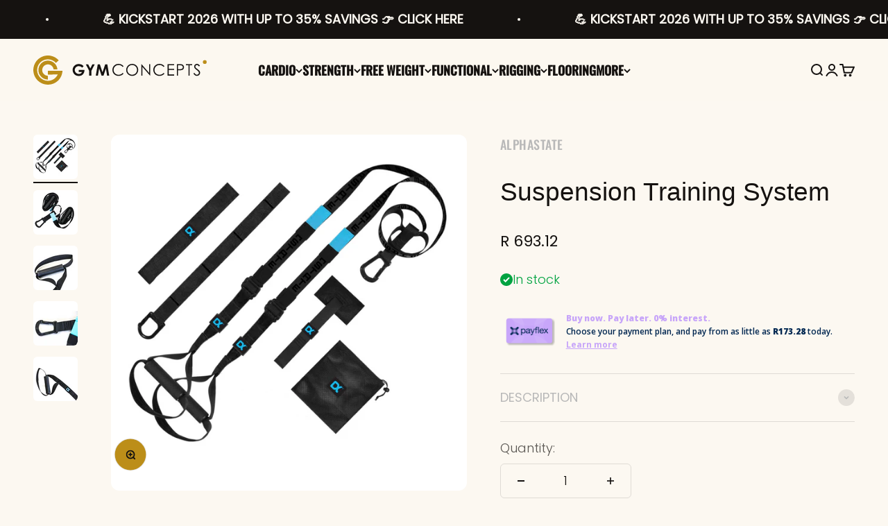

--- FILE ---
content_type: text/html; charset=utf-8
request_url: https://www.gymconcepts.com/collections/strength-and-conditioning/products/trx-suspension-trainer
body_size: 44034
content:
<!doctype html>

<html lang="en" dir="ltr">
  <head>
    <meta charset="utf-8">
    <meta name="viewport" content="width=device-width, initial-scale=1.0, height=device-height, minimum-scale=1.0, maximum-scale=1.0">
    <meta name="theme-color" content="#fcf8f1">

    <title>Suspension Training System | AlphaState</title><meta name="description" content="With the TRX Suspension Trainer one can do Suspension Training bodyweight exercises that develop strength, balance, flexibility and core stability simultaneously."><link rel="canonical" href="https://www.gymconcepts.com/products/trx-suspension-trainer"><link rel="shortcut icon" href="//www.gymconcepts.com/cdn/shop/files/Gym_Concepts_Brand_Mark.svg?v=1689935438&width=96">
      <link rel="apple-touch-icon" href="//www.gymconcepts.com/cdn/shop/files/Gym_Concepts_Brand_Mark.svg?v=1689935438&width=180"><link rel="preconnect" href="https://cdn.shopify.com">
    <link rel="preconnect" href="https://fonts.shopifycdn.com" crossorigin>
    <link rel="dns-prefetch" href="https://productreviews.shopifycdn.com"><link rel="preload" href="//www.gymconcepts.com/cdn/fonts/oswald/oswald_n5.8ad4910bfdb43e150746ef7aa67f3553e3abe8e2.woff2" as="font" type="font/woff2" crossorigin><link rel="preload" href="//www.gymconcepts.com/cdn/fonts/poppins/poppins_n3.05f58335c3209cce17da4f1f1ab324ebe2982441.woff2" as="font" type="font/woff2" crossorigin><meta property="og:type" content="product">
  <meta property="og:title" content="Suspension Training System">
  <meta property="product:price:amount" content="693.12">
  <meta property="product:price:currency" content="ZAR"><meta property="og:image" content="http://www.gymconcepts.com/cdn/shop/files/AlphaState_SuspensionTrainer_1.png?v=1739188363&width=2048">
  <meta property="og:image:secure_url" content="https://www.gymconcepts.com/cdn/shop/files/AlphaState_SuspensionTrainer_1.png?v=1739188363&width=2048">
  <meta property="og:image:width" content="800">
  <meta property="og:image:height" content="800"><meta property="og:description" content="With the TRX Suspension Trainer one can do Suspension Training bodyweight exercises that develop strength, balance, flexibility and core stability simultaneously."><meta property="og:url" content="https://www.gymconcepts.com/products/trx-suspension-trainer">
<meta property="og:site_name" content="Gym Concepts"><meta name="twitter:card" content="summary"><meta name="twitter:title" content="Suspension Training System">
  <meta name="twitter:description" content="Suspension-training bodyweight exercises develop strength, balance, flexibility and core stability simultaneously. In order to do suspension training one requires the use of the AlphaState suspension system, a highly portable performance training tool that leverages gravity and the user&#39;s body weight to enable one to complete a wide variety of exercises."><meta name="twitter:image" content="https://www.gymconcepts.com/cdn/shop/files/AlphaState_SuspensionTrainer_1.png?crop=center&height=1200&v=1739188363&width=1200">
  <meta name="twitter:image:alt" content=""><script async crossorigin fetchpriority="high" src="/cdn/shopifycloud/importmap-polyfill/es-modules-shim.2.4.0.js"></script>
<script type="application/ld+json">{"@context":"http:\/\/schema.org\/","@id":"\/products\/trx-suspension-trainer#product","@type":"Product","brand":{"@type":"Brand","name":"AlphaState"},"category":"Suspension Trainers","description":"Suspension-training bodyweight exercises develop strength, balance, flexibility and core stability simultaneously. In order to do suspension training one requires the use of the AlphaState suspension system, a highly portable performance training tool that leverages gravity and the user's body weight to enable one to complete a wide variety of exercises.","image":"https:\/\/www.gymconcepts.com\/cdn\/shop\/files\/AlphaState_SuspensionTrainer_1.png?v=1739188363\u0026width=1920","name":"Suspension Training System","offers":{"@id":"\/products\/trx-suspension-trainer?variant=6492888260#offer","@type":"Offer","availability":"http:\/\/schema.org\/InStock","price":"693.12","priceCurrency":"ZAR","url":"https:\/\/www.gymconcepts.com\/products\/trx-suspension-trainer?variant=6492888260"},"sku":"ASB0056EC","url":"https:\/\/www.gymconcepts.com\/products\/trx-suspension-trainer"}</script><script type="application/ld+json">
  {
    "@context": "https://schema.org",
    "@type": "BreadcrumbList",
    "itemListElement": [{
        "@type": "ListItem",
        "position": 1,
        "name": "Home",
        "item": "https://www.gymconcepts.com"
      },{
            "@type": "ListItem",
            "position": 2,
            "name": "Strength \u0026 Conditioning",
            "item": "https://www.gymconcepts.com/collections/strength-and-conditioning"
          }, {
            "@type": "ListItem",
            "position": 3,
            "name": "Suspension Training System",
            "item": "https://www.gymconcepts.com/products/trx-suspension-trainer"
          }]
  }
</script><style>/* Typography (heading) */
  @font-face {
  font-family: Oswald;
  font-weight: 500;
  font-style: normal;
  font-display: fallback;
  src: url("//www.gymconcepts.com/cdn/fonts/oswald/oswald_n5.8ad4910bfdb43e150746ef7aa67f3553e3abe8e2.woff2") format("woff2"),
       url("//www.gymconcepts.com/cdn/fonts/oswald/oswald_n5.93ee52108163c48c91111cf33b0a57021467b66e.woff") format("woff");
}

/* Typography (body) */
  @font-face {
  font-family: Poppins;
  font-weight: 300;
  font-style: normal;
  font-display: fallback;
  src: url("//www.gymconcepts.com/cdn/fonts/poppins/poppins_n3.05f58335c3209cce17da4f1f1ab324ebe2982441.woff2") format("woff2"),
       url("//www.gymconcepts.com/cdn/fonts/poppins/poppins_n3.6971368e1f131d2c8ff8e3a44a36b577fdda3ff5.woff") format("woff");
}

@font-face {
  font-family: Poppins;
  font-weight: 300;
  font-style: italic;
  font-display: fallback;
  src: url("//www.gymconcepts.com/cdn/fonts/poppins/poppins_i3.8536b4423050219f608e17f134fe9ea3b01ed890.woff2") format("woff2"),
       url("//www.gymconcepts.com/cdn/fonts/poppins/poppins_i3.0f4433ada196bcabf726ed78f8e37e0995762f7f.woff") format("woff");
}

@font-face {
  font-family: Poppins;
  font-weight: 400;
  font-style: normal;
  font-display: fallback;
  src: url("//www.gymconcepts.com/cdn/fonts/poppins/poppins_n4.0ba78fa5af9b0e1a374041b3ceaadf0a43b41362.woff2") format("woff2"),
       url("//www.gymconcepts.com/cdn/fonts/poppins/poppins_n4.214741a72ff2596839fc9760ee7a770386cf16ca.woff") format("woff");
}

@font-face {
  font-family: Poppins;
  font-weight: 400;
  font-style: italic;
  font-display: fallback;
  src: url("//www.gymconcepts.com/cdn/fonts/poppins/poppins_i4.846ad1e22474f856bd6b81ba4585a60799a9f5d2.woff2") format("woff2"),
       url("//www.gymconcepts.com/cdn/fonts/poppins/poppins_i4.56b43284e8b52fc64c1fd271f289a39e8477e9ec.woff") format("woff");
}

:root {
    /**
     * ---------------------------------------------------------------------
     * SPACING VARIABLES
     *
     * We are using a spacing inspired from frameworks like Tailwind CSS.
     * ---------------------------------------------------------------------
     */
    --spacing-0-5: 0.125rem; /* 2px */
    --spacing-1: 0.25rem; /* 4px */
    --spacing-1-5: 0.375rem; /* 6px */
    --spacing-2: 0.5rem; /* 8px */
    --spacing-2-5: 0.625rem; /* 10px */
    --spacing-3: 0.75rem; /* 12px */
    --spacing-3-5: 0.875rem; /* 14px */
    --spacing-4: 1rem; /* 16px */
    --spacing-4-5: 1.125rem; /* 18px */
    --spacing-5: 1.25rem; /* 20px */
    --spacing-5-5: 1.375rem; /* 22px */
    --spacing-6: 1.5rem; /* 24px */
    --spacing-6-5: 1.625rem; /* 26px */
    --spacing-7: 1.75rem; /* 28px */
    --spacing-7-5: 1.875rem; /* 30px */
    --spacing-8: 2rem; /* 32px */
    --spacing-8-5: 2.125rem; /* 34px */
    --spacing-9: 2.25rem; /* 36px */
    --spacing-9-5: 2.375rem; /* 38px */
    --spacing-10: 2.5rem; /* 40px */
    --spacing-11: 2.75rem; /* 44px */
    --spacing-12: 3rem; /* 48px */
    --spacing-14: 3.5rem; /* 56px */
    --spacing-16: 4rem; /* 64px */
    --spacing-18: 4.5rem; /* 72px */
    --spacing-20: 5rem; /* 80px */
    --spacing-24: 6rem; /* 96px */
    --spacing-28: 7rem; /* 112px */
    --spacing-32: 8rem; /* 128px */
    --spacing-36: 9rem; /* 144px */
    --spacing-40: 10rem; /* 160px */
    --spacing-44: 11rem; /* 176px */
    --spacing-48: 12rem; /* 192px */
    --spacing-52: 13rem; /* 208px */
    --spacing-56: 14rem; /* 224px */
    --spacing-60: 15rem; /* 240px */
    --spacing-64: 16rem; /* 256px */
    --spacing-72: 18rem; /* 288px */
    --spacing-80: 20rem; /* 320px */
    --spacing-96: 24rem; /* 384px */

    /* Container */
    --container-max-width: 1800px;
    --container-narrow-max-width: 1550px;
    --container-gutter: var(--spacing-5);
    --section-outer-spacing-block: var(--spacing-10);
    --section-inner-max-spacing-block: var(--spacing-9);
    --section-inner-spacing-inline: var(--container-gutter);
    --section-stack-spacing-block: var(--spacing-8);

    /* Grid gutter */
    --grid-gutter: var(--spacing-5);

    /* Product list settings */
    --product-list-row-gap: var(--spacing-8);
    --product-list-column-gap: var(--grid-gutter);

    /* Form settings */
    --input-gap: var(--spacing-2);
    --input-height: 2.625rem;
    --input-padding-inline: var(--spacing-4);

    /* Other sizes */
    --sticky-area-height: calc(var(--sticky-announcement-bar-enabled, 0) * var(--announcement-bar-height, 0px) + var(--sticky-header-enabled, 0) * var(--header-height, 0px));

    /* RTL support */
    --transform-logical-flip: 1;
    --transform-origin-start: left;
    --transform-origin-end: right;

    /**
     * ---------------------------------------------------------------------
     * TYPOGRAPHY
     * ---------------------------------------------------------------------
     */

    /* Font properties */
    --heading-font-family: Oswald, sans-serif;
    --heading-font-weight: 500;
    --heading-font-style: normal;
    --heading-text-transform: uppercase;
    --heading-letter-spacing: 0.01em;
    --text-font-family: Poppins, sans-serif;
    --text-font-weight: 300;
    --text-font-style: normal;
    --text-letter-spacing: 0.0em;

    /* Font sizes */
    --text-h0: 2.75rem;
    --text-h1: 2rem;
    --text-h2: 1.75rem;
    --text-h3: 1.375rem;
    --text-h4: 1.125rem;
    --text-h5: 1.125rem;
    --text-h6: 1rem;
    --text-xs: 0.6875rem;
    --text-sm: 0.75rem;
    --text-base: 0.875rem;
    --text-lg: 1.125rem;

    /**
     * ---------------------------------------------------------------------
     * COLORS
     * ---------------------------------------------------------------------
     */

    /* Color settings */--accent: 188 142 25;
    --text-primary: 21 18 16;
    --background-primary: 252 248 241;
    --dialog-background: 252 248 241;
    --border-color: var(--text-color, var(--text-primary)) / 0.12;

    /* Button colors */
    --button-background-primary: 188 142 25;
    --button-text-primary: 252 248 241;
    --button-background-secondary: 21 18 16;
    --button-text-secondary: 252 248 241;

    /* Status colors */
    --success-background: 224 244 232;
    --success-text: 0 163 65;
    --warning-background: 255 246 233;
    --warning-text: 255 183 74;
    --error-background: 254 231 231;
    --error-text: 248 58 58;

    /* Product colors */
    --on-sale-text: 229 184 11;
    --on-sale-badge-background: 229 184 11;
    --on-sale-badge-text: 0 0 0;
    --sold-out-badge-background: 21 18 16;
    --sold-out-badge-text: 255 255 255;
    --primary-badge-background: 239 115 58;
    --primary-badge-text: 255 255 255;
    --star-color: 188 142 25;
    --product-card-background: 252 248 241;
    --product-card-text: 21 18 16;

    /* Header colors */
    --header-background: 252 248 241;
    --header-text: 21 18 16;

    /* Footer colors */
    --footer-background: 21 18 16;
    --footer-text: 252 248 241;

    /* Rounded variables (used for border radius) */
    --rounded-xs: 0.25rem;
    --rounded-sm: 0.375rem;
    --rounded: 0.75rem;
    --rounded-lg: 1.5rem;
    --rounded-full: 9999px;

    --rounded-button: 0.375rem;
    --rounded-input: 0.25rem;

    /* Box shadow */
    --shadow-sm: 0 2px 8px rgb(var(--text-primary) / 0.1);
    --shadow: 0 5px 15px rgb(var(--text-primary) / 0.1);
    --shadow-md: 0 5px 30px rgb(var(--text-primary) / 0.1);
    --shadow-block: 0px 18px 50px rgb(var(--text-primary) / 0.1);

    /**
     * ---------------------------------------------------------------------
     * OTHER
     * ---------------------------------------------------------------------
     */

    --stagger-products-reveal-opacity: 1;
    --cursor-close-svg-url: url(//www.gymconcepts.com/cdn/shop/t/25/assets/cursor-close.svg?v=147174565022153725511726691231);
    --cursor-zoom-in-svg-url: url(//www.gymconcepts.com/cdn/shop/t/25/assets/cursor-zoom-in.svg?v=154953035094101115921726691231);
    --cursor-zoom-out-svg-url: url(//www.gymconcepts.com/cdn/shop/t/25/assets/cursor-zoom-out.svg?v=16155520337305705181726691231);
    --checkmark-svg-url: url(//www.gymconcepts.com/cdn/shop/t/25/assets/checkmark.svg?v=177460010707406532441726691231);
  }

  [dir="rtl"]:root {
    /* RTL support */
    --transform-logical-flip: -1;
    --transform-origin-start: right;
    --transform-origin-end: left;
  }

  @media screen and (min-width: 700px) {
    :root {
      /* Typography (font size) */
      --text-h0: 3.5rem;
      --text-h1: 2.5rem;
      --text-h2: 2rem;
      --text-h3: 1.625rem;
      --text-h4: 1.375rem;
      --text-h5: 1.125rem;
      --text-h6: 1rem;

      --text-xs: 0.875rem;
      --text-sm: 1.0rem;
      --text-base: 1.125rem;
      --text-lg: 1.375rem;

      /* Spacing */
      --container-gutter: 2rem;
      --section-outer-spacing-block: var(--spacing-14);
      --section-inner-max-spacing-block: var(--spacing-10);
      --section-inner-spacing-inline: var(--spacing-10);
      --section-stack-spacing-block: var(--spacing-12);

      /* Grid gutter */
      --grid-gutter: var(--spacing-6);

      /* Product list settings */
      --product-list-row-gap: var(--spacing-12);

      /* Form settings */
      --input-gap: 1rem;
      --input-height: 3.125rem;
      --input-padding-inline: var(--spacing-5);
    }
  }

  @media screen and (min-width: 1000px) {
    :root {
      /* Spacing settings */
      --container-gutter: var(--spacing-12);
      --section-outer-spacing-block: var(--spacing-16);
      --section-inner-max-spacing-block: var(--spacing-14);
      --section-inner-spacing-inline: var(--spacing-12);
      --section-stack-spacing-block: var(--spacing-12);
    }
  }

  @media screen and (min-width: 1150px) {
    :root {
      /* Spacing settings */
      --container-gutter: var(--spacing-12);
      --section-outer-spacing-block: var(--spacing-16);
      --section-inner-max-spacing-block: var(--spacing-14);
      --section-inner-spacing-inline: var(--spacing-12);
      --section-stack-spacing-block: var(--spacing-12);
    }
  }

  @media screen and (min-width: 1400px) {
    :root {
      /* Typography (font size) */
      --text-h0: 4.5rem;
      --text-h1: 3.5rem;
      --text-h2: 2.75rem;
      --text-h3: 2rem;
      --text-h4: 1.75rem;
      --text-h5: 1.375rem;
      --text-h6: 1.25rem;

      --section-outer-spacing-block: var(--spacing-20);
      --section-inner-max-spacing-block: var(--spacing-16);
      --section-inner-spacing-inline: var(--spacing-14);
    }
  }

  @media screen and (min-width: 1600px) {
    :root {
      --section-outer-spacing-block: var(--spacing-20);
      --section-inner-max-spacing-block: var(--spacing-18);
      --section-inner-spacing-inline: var(--spacing-16);
    }
  }

  /**
   * ---------------------------------------------------------------------
   * LIQUID DEPENDANT CSS
   *
   * Our main CSS is Liquid free, but some very specific features depend on
   * theme settings, so we have them here
   * ---------------------------------------------------------------------
   */</style><script>
  // This allows to expose several variables to the global scope, to be used in scripts
  window.themeVariables = {
    settings: {
      showPageTransition: false,
      staggerProductsApparition: false,
      reduceDrawerAnimation: true,
      reduceMenuAnimation: true,
      headingApparition: "none",
      pageType: "product",
      moneyFormat: "R {{amount}}",
      moneyWithCurrencyFormat: "R {{amount}} ZAR",
      currencyCodeEnabled: false,
      cartType: "popover",
      showDiscount: true,
      discountMode: "percentage",
      pageBackground: "#fcf8f1",
      textColor: "#151210"
    },

    strings: {
      accessibilityClose: "Close",
      accessibilityNext: "Next",
      accessibilityPrevious: "Previous",
      closeGallery: "Close gallery",
      zoomGallery: "Zoom",
      errorGallery: "Image cannot be loaded",
      searchNoResults: "No results could be found.",
      addOrderNote: "Add order note",
      editOrderNote: "Edit order note",
      shippingEstimatorNoResults: "Sorry, we do not ship to your address. ",
      shippingEstimatorOneResult: "There is one shipping rate for your address. Free Shipping T\u0026#39;s \u0026amp; C\u0026#39;s may apply.",
      shippingEstimatorMultipleResults: "There are several shipping rates for your address:",
      shippingEstimatorError: "One or more error occurred while retrieving shipping rates:"
    },

    breakpoints: {
      'sm': 'screen and (min-width: 700px)',
      'md': 'screen and (min-width: 1000px)',
      'lg': 'screen and (min-width: 1150px)',
      'xl': 'screen and (min-width: 1400px)',

      'sm-max': 'screen and (max-width: 699px)',
      'md-max': 'screen and (max-width: 999px)',
      'lg-max': 'screen and (max-width: 1149px)',
      'xl-max': 'screen and (max-width: 1399px)'
    }
  };// For detecting native share
  document.documentElement.classList.add(`native-share--${navigator.share ? 'enabled' : 'disabled'}`);// We save the product ID in local storage to be eventually used for recently viewed section
    try {
      const recentlyViewedProducts = new Set(JSON.parse(localStorage.getItem('theme:recently-viewed-products') || '[]'));

      recentlyViewedProducts.delete(1817931012); // Delete first to re-move the product
      recentlyViewedProducts.add(1817931012);

      localStorage.setItem('theme:recently-viewed-products', JSON.stringify(Array.from(recentlyViewedProducts.values()).reverse()));
    } catch (e) {
      // Safari in private mode does not allow setting item, we silently fail
    }</script><script>
      if (!(HTMLScriptElement.supports && HTMLScriptElement.supports('importmap'))) {
        const importMapPolyfill = document.createElement('script');
        importMapPolyfill.async = true;
        importMapPolyfill.src = "//www.gymconcepts.com/cdn/shop/t/25/assets/es-module-shims.min.js?v=140375185335194536761726691208";

        document.head.appendChild(importMapPolyfill);
      }
    </script>

    <script type="importmap">{
        "imports": {
          "vendor": "//www.gymconcepts.com/cdn/shop/t/25/assets/vendor.min.js?v=162910149792179071561726691208",
          "theme": "//www.gymconcepts.com/cdn/shop/t/25/assets/theme.js?v=143722398948193690411726691208",
          "photoswipe": "//www.gymconcepts.com/cdn/shop/t/25/assets/photoswipe.min.js?v=13374349288281597431726691208"
        }
      }
    </script>

    <script type="module" src="//www.gymconcepts.com/cdn/shop/t/25/assets/vendor.min.js?v=162910149792179071561726691208"></script>
    <script type="module" src="//www.gymconcepts.com/cdn/shop/t/25/assets/theme.js?v=143722398948193690411726691208"></script>

    <script>window.performance && window.performance.mark && window.performance.mark('shopify.content_for_header.start');</script><meta name="google-site-verification" content="jncL2jF5JbyUoEKKnNUXiO9-6N-vx_l-QQYSRAqpakY">
<meta name="facebook-domain-verification" content="jto4be30u4zx67hdxncpa81jy6lp4z">
<meta id="shopify-digital-wallet" name="shopify-digital-wallet" content="/10176905/digital_wallets/dialog">
<link rel="alternate" type="application/json+oembed" href="https://www.gymconcepts.com/products/trx-suspension-trainer.oembed">
<script async="async" src="/checkouts/internal/preloads.js?locale=en-ZA"></script>
<script id="shopify-features" type="application/json">{"accessToken":"829f9b828b77a7ee55cb878da1cfa26c","betas":["rich-media-storefront-analytics"],"domain":"www.gymconcepts.com","predictiveSearch":true,"shopId":10176905,"locale":"en"}</script>
<script>var Shopify = Shopify || {};
Shopify.shop = "gym-concept.myshopify.com";
Shopify.locale = "en";
Shopify.currency = {"active":"ZAR","rate":"1.0"};
Shopify.country = "ZA";
Shopify.theme = {"name":"Updated copy of Impact","id":126807867435,"schema_name":"Impact","schema_version":"6.2.0","theme_store_id":1190,"role":"main"};
Shopify.theme.handle = "null";
Shopify.theme.style = {"id":null,"handle":null};
Shopify.cdnHost = "www.gymconcepts.com/cdn";
Shopify.routes = Shopify.routes || {};
Shopify.routes.root = "/";</script>
<script type="module">!function(o){(o.Shopify=o.Shopify||{}).modules=!0}(window);</script>
<script>!function(o){function n(){var o=[];function n(){o.push(Array.prototype.slice.apply(arguments))}return n.q=o,n}var t=o.Shopify=o.Shopify||{};t.loadFeatures=n(),t.autoloadFeatures=n()}(window);</script>
<script id="shop-js-analytics" type="application/json">{"pageType":"product"}</script>
<script defer="defer" async type="module" src="//www.gymconcepts.com/cdn/shopifycloud/shop-js/modules/v2/client.init-shop-cart-sync_BT-GjEfc.en.esm.js"></script>
<script defer="defer" async type="module" src="//www.gymconcepts.com/cdn/shopifycloud/shop-js/modules/v2/chunk.common_D58fp_Oc.esm.js"></script>
<script defer="defer" async type="module" src="//www.gymconcepts.com/cdn/shopifycloud/shop-js/modules/v2/chunk.modal_xMitdFEc.esm.js"></script>
<script type="module">
  await import("//www.gymconcepts.com/cdn/shopifycloud/shop-js/modules/v2/client.init-shop-cart-sync_BT-GjEfc.en.esm.js");
await import("//www.gymconcepts.com/cdn/shopifycloud/shop-js/modules/v2/chunk.common_D58fp_Oc.esm.js");
await import("//www.gymconcepts.com/cdn/shopifycloud/shop-js/modules/v2/chunk.modal_xMitdFEc.esm.js");

  window.Shopify.SignInWithShop?.initShopCartSync?.({"fedCMEnabled":true,"windoidEnabled":true});

</script>
<script>(function() {
  var isLoaded = false;
  function asyncLoad() {
    if (isLoaded) return;
    isLoaded = true;
    var urls = ["https:\/\/chimpstatic.com\/mcjs-connected\/js\/users\/2634560b9970e60214a12a864\/0ed51848806e92ccca87107cc.js?shop=gym-concept.myshopify.com","https:\/\/atlantis.live.zoko.io\/scripts\/main.js?v=v2\u0026shop=gym-concept.myshopify.com","https:\/\/atlantis.live.zoko.io\/scripts\/main.js?v=v2\u0026shop=gym-concept.myshopify.com","https:\/\/scripts.juniphq.com\/v1\/junip_shopify.js?shop=gym-concept.myshopify.com"];
    for (var i = 0; i < urls.length; i++) {
      var s = document.createElement('script');
      s.type = 'text/javascript';
      s.async = true;
      s.src = urls[i];
      var x = document.getElementsByTagName('script')[0];
      x.parentNode.insertBefore(s, x);
    }
  };
  if(window.attachEvent) {
    window.attachEvent('onload', asyncLoad);
  } else {
    window.addEventListener('load', asyncLoad, false);
  }
})();</script>
<script id="__st">var __st={"a":10176905,"offset":7200,"reqid":"7f503c20-df39-48c0-bad6-479b4e401b6e-1769140746","pageurl":"www.gymconcepts.com\/collections\/strength-and-conditioning\/products\/trx-suspension-trainer","u":"01e28f8ac624","p":"product","rtyp":"product","rid":1817931012};</script>
<script>window.ShopifyPaypalV4VisibilityTracking = true;</script>
<script id="captcha-bootstrap">!function(){'use strict';const t='contact',e='account',n='new_comment',o=[[t,t],['blogs',n],['comments',n],[t,'customer']],c=[[e,'customer_login'],[e,'guest_login'],[e,'recover_customer_password'],[e,'create_customer']],r=t=>t.map((([t,e])=>`form[action*='/${t}']:not([data-nocaptcha='true']) input[name='form_type'][value='${e}']`)).join(','),a=t=>()=>t?[...document.querySelectorAll(t)].map((t=>t.form)):[];function s(){const t=[...o],e=r(t);return a(e)}const i='password',u='form_key',d=['recaptcha-v3-token','g-recaptcha-response','h-captcha-response',i],f=()=>{try{return window.sessionStorage}catch{return}},m='__shopify_v',_=t=>t.elements[u];function p(t,e,n=!1){try{const o=window.sessionStorage,c=JSON.parse(o.getItem(e)),{data:r}=function(t){const{data:e,action:n}=t;return t[m]||n?{data:e,action:n}:{data:t,action:n}}(c);for(const[e,n]of Object.entries(r))t.elements[e]&&(t.elements[e].value=n);n&&o.removeItem(e)}catch(o){console.error('form repopulation failed',{error:o})}}const l='form_type',E='cptcha';function T(t){t.dataset[E]=!0}const w=window,h=w.document,L='Shopify',v='ce_forms',y='captcha';let A=!1;((t,e)=>{const n=(g='f06e6c50-85a8-45c8-87d0-21a2b65856fe',I='https://cdn.shopify.com/shopifycloud/storefront-forms-hcaptcha/ce_storefront_forms_captcha_hcaptcha.v1.5.2.iife.js',D={infoText:'Protected by hCaptcha',privacyText:'Privacy',termsText:'Terms'},(t,e,n)=>{const o=w[L][v],c=o.bindForm;if(c)return c(t,g,e,D).then(n);var r;o.q.push([[t,g,e,D],n]),r=I,A||(h.body.append(Object.assign(h.createElement('script'),{id:'captcha-provider',async:!0,src:r})),A=!0)});var g,I,D;w[L]=w[L]||{},w[L][v]=w[L][v]||{},w[L][v].q=[],w[L][y]=w[L][y]||{},w[L][y].protect=function(t,e){n(t,void 0,e),T(t)},Object.freeze(w[L][y]),function(t,e,n,w,h,L){const[v,y,A,g]=function(t,e,n){const i=e?o:[],u=t?c:[],d=[...i,...u],f=r(d),m=r(i),_=r(d.filter((([t,e])=>n.includes(e))));return[a(f),a(m),a(_),s()]}(w,h,L),I=t=>{const e=t.target;return e instanceof HTMLFormElement?e:e&&e.form},D=t=>v().includes(t);t.addEventListener('submit',(t=>{const e=I(t);if(!e)return;const n=D(e)&&!e.dataset.hcaptchaBound&&!e.dataset.recaptchaBound,o=_(e),c=g().includes(e)&&(!o||!o.value);(n||c)&&t.preventDefault(),c&&!n&&(function(t){try{if(!f())return;!function(t){const e=f();if(!e)return;const n=_(t);if(!n)return;const o=n.value;o&&e.removeItem(o)}(t);const e=Array.from(Array(32),(()=>Math.random().toString(36)[2])).join('');!function(t,e){_(t)||t.append(Object.assign(document.createElement('input'),{type:'hidden',name:u})),t.elements[u].value=e}(t,e),function(t,e){const n=f();if(!n)return;const o=[...t.querySelectorAll(`input[type='${i}']`)].map((({name:t})=>t)),c=[...d,...o],r={};for(const[a,s]of new FormData(t).entries())c.includes(a)||(r[a]=s);n.setItem(e,JSON.stringify({[m]:1,action:t.action,data:r}))}(t,e)}catch(e){console.error('failed to persist form',e)}}(e),e.submit())}));const S=(t,e)=>{t&&!t.dataset[E]&&(n(t,e.some((e=>e===t))),T(t))};for(const o of['focusin','change'])t.addEventListener(o,(t=>{const e=I(t);D(e)&&S(e,y())}));const B=e.get('form_key'),M=e.get(l),P=B&&M;t.addEventListener('DOMContentLoaded',(()=>{const t=y();if(P)for(const e of t)e.elements[l].value===M&&p(e,B);[...new Set([...A(),...v().filter((t=>'true'===t.dataset.shopifyCaptcha))])].forEach((e=>S(e,t)))}))}(h,new URLSearchParams(w.location.search),n,t,e,['guest_login'])})(!0,!0)}();</script>
<script integrity="sha256-4kQ18oKyAcykRKYeNunJcIwy7WH5gtpwJnB7kiuLZ1E=" data-source-attribution="shopify.loadfeatures" defer="defer" src="//www.gymconcepts.com/cdn/shopifycloud/storefront/assets/storefront/load_feature-a0a9edcb.js" crossorigin="anonymous"></script>
<script data-source-attribution="shopify.dynamic_checkout.dynamic.init">var Shopify=Shopify||{};Shopify.PaymentButton=Shopify.PaymentButton||{isStorefrontPortableWallets:!0,init:function(){window.Shopify.PaymentButton.init=function(){};var t=document.createElement("script");t.src="https://www.gymconcepts.com/cdn/shopifycloud/portable-wallets/latest/portable-wallets.en.js",t.type="module",document.head.appendChild(t)}};
</script>
<script data-source-attribution="shopify.dynamic_checkout.buyer_consent">
  function portableWalletsHideBuyerConsent(e){var t=document.getElementById("shopify-buyer-consent"),n=document.getElementById("shopify-subscription-policy-button");t&&n&&(t.classList.add("hidden"),t.setAttribute("aria-hidden","true"),n.removeEventListener("click",e))}function portableWalletsShowBuyerConsent(e){var t=document.getElementById("shopify-buyer-consent"),n=document.getElementById("shopify-subscription-policy-button");t&&n&&(t.classList.remove("hidden"),t.removeAttribute("aria-hidden"),n.addEventListener("click",e))}window.Shopify?.PaymentButton&&(window.Shopify.PaymentButton.hideBuyerConsent=portableWalletsHideBuyerConsent,window.Shopify.PaymentButton.showBuyerConsent=portableWalletsShowBuyerConsent);
</script>
<script data-source-attribution="shopify.dynamic_checkout.cart.bootstrap">document.addEventListener("DOMContentLoaded",(function(){function t(){return document.querySelector("shopify-accelerated-checkout-cart, shopify-accelerated-checkout")}if(t())Shopify.PaymentButton.init();else{new MutationObserver((function(e,n){t()&&(Shopify.PaymentButton.init(),n.disconnect())})).observe(document.body,{childList:!0,subtree:!0})}}));
</script>
<script id='scb4127' type='text/javascript' async='' src='https://www.gymconcepts.com/cdn/shopifycloud/privacy-banner/storefront-banner.js'></script>
<script>window.performance && window.performance.mark && window.performance.mark('shopify.content_for_header.end');</script>
<link href="//www.gymconcepts.com/cdn/shop/t/25/assets/theme.css?v=173256315403677190821741169883" rel="stylesheet" type="text/css" media="all" /><!-- BEGIN app block: shopify://apps/judge-me-reviews/blocks/judgeme_core/61ccd3b1-a9f2-4160-9fe9-4fec8413e5d8 --><!-- Start of Judge.me Core -->






<link rel="dns-prefetch" href="https://cdnwidget.judge.me">
<link rel="dns-prefetch" href="https://cdn.judge.me">
<link rel="dns-prefetch" href="https://cdn1.judge.me">
<link rel="dns-prefetch" href="https://api.judge.me">

<script data-cfasync='false' class='jdgm-settings-script'>window.jdgmSettings={"pagination":5,"disable_web_reviews":false,"badge_no_review_text":"No reviews","badge_n_reviews_text":"{{ n }} review/reviews","badge_star_color":"#e5b80b","hide_badge_preview_if_no_reviews":true,"badge_hide_text":true,"enforce_center_preview_badge":false,"widget_title":"Product Reviews","widget_open_form_text":"Write a review","widget_close_form_text":"Cancel review","widget_refresh_page_text":"Refresh page","widget_summary_text":"Based on {{ number_of_reviews }} review/reviews","widget_no_review_text":"Be the first to write a review","widget_name_field_text":"Display name","widget_verified_name_field_text":"Verified Name (public)","widget_name_placeholder_text":"Display name","widget_required_field_error_text":"This field is required.","widget_email_field_text":"Email address","widget_verified_email_field_text":"Verified Email (private, can not be edited)","widget_email_placeholder_text":"Your email (private)","widget_email_field_error_text":"Enter a valid email address","widget_rating_field_text":"Rating","widget_review_title_field_text":"Review title","widget_review_title_placeholder_text":"Give your review a title","widget_review_body_field_text":"Review content","widget_review_body_placeholder_text":"Comments","widget_pictures_field_text":"Picture/Video (optional)","widget_submit_review_text":"Submit Review","widget_submit_verified_review_text":"Submit Verified Review","widget_submit_success_msg_with_auto_publish":"Thank you! Please refresh the page in a few moments to see your review. You can remove or edit your review by logging into \u003ca href='https://judge.me/login' target='_blank' rel='nofollow noopener'\u003eJudge.me\u003c/a\u003e","widget_submit_success_msg_no_auto_publish":"Thank you! Your review will be published as soon as it is approved by the shop admin. You can remove or edit your review by logging into \u003ca href='https://judge.me/login' target='_blank' rel='nofollow noopener'\u003eJudge.me\u003c/a\u003e","widget_show_default_reviews_out_of_total_text":"Showing {{ n_reviews_shown }} out of {{ n_reviews }} reviews.","widget_show_all_link_text":"Show all","widget_show_less_link_text":"Show less","widget_author_said_text":"{{ reviewer_name }} said:","widget_days_text":"{{ n }} days ago","widget_weeks_text":"{{ n }} week/weeks ago","widget_months_text":"{{ n }} month/months ago","widget_years_text":"{{ n }} year/years ago","widget_yesterday_text":"Yesterday","widget_today_text":"Today","widget_replied_text":"\u003e\u003e {{ shop_name }} replied:","widget_read_more_text":"Read more","widget_reviewer_name_as_initial":"last_initial","widget_rating_filter_color":"#B8B8B8","widget_rating_filter_see_all_text":"See all reviews","widget_sorting_most_recent_text":"Most recent","widget_sorting_highest_rating_text":"Highest","widget_sorting_lowest_rating_text":"Lowest","widget_sorting_with_pictures_text":"Only Pictures","widget_sorting_most_helpful_text":"Most helpful","widget_open_question_form_text":"Ask a question","widget_reviews_subtab_text":"Reviews","widget_questions_subtab_text":"Questions","widget_question_label_text":"Question","widget_answer_label_text":"Answer","widget_question_placeholder_text":"Write your question here","widget_submit_question_text":"Submit Question","widget_question_submit_success_text":"Thank you for your question! We will notify you once it gets answered.","widget_star_color":"#e5b80b","verified_badge_text":"Verified","verified_badge_bg_color":"#B8B8B8","verified_badge_text_color":"","verified_badge_placement":"left-of-reviewer-name","widget_review_max_height":3,"widget_hide_border":false,"widget_social_share":false,"widget_thumb":false,"widget_review_location_show":false,"widget_location_format":"full_country_name","all_reviews_include_out_of_store_products":true,"all_reviews_out_of_store_text":"(out of store)","all_reviews_pagination":100,"all_reviews_product_name_prefix_text":"about","enable_review_pictures":false,"enable_question_anwser":false,"widget_theme":"align","review_date_format":"dd/mm/yy","default_sort_method":"most-recent","widget_product_reviews_subtab_text":"Product Reviews","widget_shop_reviews_subtab_text":"Shop Reviews","widget_other_products_reviews_text":"Reviews for other products","widget_store_reviews_subtab_text":"Store reviews","widget_no_store_reviews_text":"This store hasn't received any reviews yet","widget_web_restriction_product_reviews_text":"This product hasn't received any reviews yet","widget_no_items_text":"No items found","widget_show_more_text":"Show more","widget_write_a_store_review_text":"Write a Store Review","widget_other_languages_heading":"Reviews in Other Languages","widget_translate_review_text":"Translate review to {{ language }}","widget_translating_review_text":"Translating...","widget_show_original_translation_text":"Show original ({{ language }})","widget_translate_review_failed_text":"Review couldn't be translated.","widget_translate_review_retry_text":"Retry","widget_translate_review_try_again_later_text":"Try again later","show_product_url_for_grouped_product":false,"widget_sorting_pictures_first_text":"Pictures First","show_pictures_on_all_rev_page_mobile":false,"show_pictures_on_all_rev_page_desktop":false,"floating_tab_hide_mobile_install_preference":false,"floating_tab_button_name":"★ Reviews","floating_tab_title":"Let customers speak for us","floating_tab_button_color":"","floating_tab_button_background_color":"","floating_tab_url":"","floating_tab_url_enabled":false,"floating_tab_tab_style":"text","all_reviews_text_badge_text":"Customers rate us {{ shop.metafields.judgeme.all_reviews_rating | round: 1 }}/5 based on {{ shop.metafields.judgeme.all_reviews_count }} reviews.","all_reviews_text_badge_text_branded_style":"{{ shop.metafields.judgeme.all_reviews_rating | round: 1 }} out of 5 stars based on {{ shop.metafields.judgeme.all_reviews_count }} reviews","is_all_reviews_text_badge_a_link":false,"show_stars_for_all_reviews_text_badge":false,"all_reviews_text_badge_url":"","all_reviews_text_style":"branded","all_reviews_text_color_style":"judgeme_brand_color","all_reviews_text_color":"#108474","all_reviews_text_show_jm_brand":true,"featured_carousel_show_header":true,"featured_carousel_title":"What our customers have to say","testimonials_carousel_title":"Customers are saying","videos_carousel_title":"Real customer stories","cards_carousel_title":"Customers are saying","featured_carousel_count_text":"from {{ n }} reviews","featured_carousel_add_link_to_all_reviews_page":false,"featured_carousel_url":"","featured_carousel_show_images":true,"featured_carousel_autoslide_interval":5,"featured_carousel_arrows_on_the_sides":false,"featured_carousel_height":250,"featured_carousel_width":0,"featured_carousel_image_size":0,"featured_carousel_image_height":250,"featured_carousel_arrow_color":"#eeeeee","verified_count_badge_style":"branded","verified_count_badge_orientation":"horizontal","verified_count_badge_color_style":"judgeme_brand_color","verified_count_badge_color":"#108474","is_verified_count_badge_a_link":false,"verified_count_badge_url":"","verified_count_badge_show_jm_brand":true,"widget_rating_preset_default":5,"widget_first_sub_tab":"product-reviews","widget_show_histogram":false,"widget_histogram_use_custom_color":true,"widget_pagination_use_custom_color":true,"widget_star_use_custom_color":true,"widget_verified_badge_use_custom_color":false,"widget_write_review_use_custom_color":false,"picture_reminder_submit_button":"Upload Pictures","enable_review_videos":false,"mute_video_by_default":false,"widget_sorting_videos_first_text":"Videos First","widget_review_pending_text":"Pending","featured_carousel_items_for_large_screen":4,"social_share_options_order":"Facebook,Twitter","remove_microdata_snippet":false,"disable_json_ld":false,"enable_json_ld_products":false,"preview_badge_show_question_text":false,"preview_badge_no_question_text":"No questions","preview_badge_n_question_text":"{{ number_of_questions }} question/questions","qa_badge_show_icon":false,"qa_badge_position":"same-row","remove_judgeme_branding":true,"widget_add_search_bar":false,"widget_search_bar_placeholder":"Search","widget_sorting_verified_only_text":"Verified only","featured_carousel_theme":"default","featured_carousel_show_rating":true,"featured_carousel_show_title":false,"featured_carousel_show_body":true,"featured_carousel_show_date":false,"featured_carousel_show_reviewer":true,"featured_carousel_show_product":false,"featured_carousel_header_background_color":"#108474","featured_carousel_header_text_color":"#ffffff","featured_carousel_name_product_separator":"reviewed","featured_carousel_full_star_background":"#108474","featured_carousel_empty_star_background":"#dadada","featured_carousel_vertical_theme_background":"#f9fafb","featured_carousel_verified_badge_enable":true,"featured_carousel_verified_badge_color":"#108474","featured_carousel_border_style":"round","featured_carousel_review_line_length_limit":3,"featured_carousel_more_reviews_button_text":"Read more reviews","featured_carousel_view_product_button_text":"View product","all_reviews_page_load_reviews_on":"scroll","all_reviews_page_load_more_text":"Load More Reviews","disable_fb_tab_reviews":false,"enable_ajax_cdn_cache":false,"widget_advanced_speed_features":5,"widget_public_name_text":"Displayed publicly like","default_reviewer_name":"Jack P.","default_reviewer_name_has_non_latin":true,"widget_reviewer_anonymous":"Anonymous","medals_widget_title":"Judge.me Review Medals","medals_widget_background_color":"#f9fafb","medals_widget_position":"footer_all_pages","medals_widget_border_color":"#f9fafb","medals_widget_verified_text_position":"left","medals_widget_use_monochromatic_version":false,"medals_widget_elements_color":"#108474","show_reviewer_avatar":false,"widget_invalid_yt_video_url_error_text":"Not a YouTube video URL","widget_max_length_field_error_text":"Please enter no more than {0} characters.","widget_show_country_flag":false,"widget_show_collected_via_shop_app":true,"widget_verified_by_shop_badge_style":"light","widget_verified_by_shop_text":"Verified by Shop","widget_show_photo_gallery":false,"widget_load_with_code_splitting":true,"widget_ugc_install_preference":false,"widget_ugc_title":"Made by us, Shared by you","widget_ugc_subtitle":"Tag us to see your picture featured in our page","widget_ugc_arrows_color":"#ffffff","widget_ugc_primary_button_text":"Buy Now","widget_ugc_primary_button_background_color":"#108474","widget_ugc_primary_button_text_color":"#ffffff","widget_ugc_primary_button_border_width":"0","widget_ugc_primary_button_border_style":"none","widget_ugc_primary_button_border_color":"#108474","widget_ugc_primary_button_border_radius":"25","widget_ugc_secondary_button_text":"Load More","widget_ugc_secondary_button_background_color":"#ffffff","widget_ugc_secondary_button_text_color":"#108474","widget_ugc_secondary_button_border_width":"2","widget_ugc_secondary_button_border_style":"solid","widget_ugc_secondary_button_border_color":"#108474","widget_ugc_secondary_button_border_radius":"25","widget_ugc_reviews_button_text":"View Reviews","widget_ugc_reviews_button_background_color":"#ffffff","widget_ugc_reviews_button_text_color":"#108474","widget_ugc_reviews_button_border_width":"2","widget_ugc_reviews_button_border_style":"solid","widget_ugc_reviews_button_border_color":"#108474","widget_ugc_reviews_button_border_radius":"25","widget_ugc_reviews_button_link_to":"judgeme-reviews-page","widget_ugc_show_post_date":true,"widget_ugc_max_width":"800","widget_rating_metafield_value_type":true,"widget_primary_color":"#bc8e19","widget_enable_secondary_color":false,"widget_secondary_color":"#edf5f5","widget_summary_average_rating_text":"{{ average_rating }} out of 5","widget_media_grid_title":"Customer photos \u0026 videos","widget_media_grid_see_more_text":"See more","widget_round_style":true,"widget_show_product_medals":false,"widget_verified_by_judgeme_text":"Verified by Judge.me","widget_show_store_medals":true,"widget_verified_by_judgeme_text_in_store_medals":"Verified by Judge.me","widget_media_field_exceed_quantity_message":"Sorry, we can only accept {{ max_media }} for one review.","widget_media_field_exceed_limit_message":"{{ file_name }} is too large, please select a {{ media_type }} less than {{ size_limit }}MB.","widget_review_submitted_text":"Review Submitted!","widget_question_submitted_text":"Question Submitted!","widget_close_form_text_question":"Cancel","widget_write_your_answer_here_text":"Write your answer here","widget_enabled_branded_link":true,"widget_show_collected_by_judgeme":false,"widget_reviewer_name_color":"#151210","widget_write_review_text_color":"","widget_write_review_bg_color":"","widget_collected_by_judgeme_text":"collected by Judge.me","widget_pagination_type":"load_more","widget_load_more_text":"Load More","widget_load_more_color":"#B8B8B8","widget_full_review_text":"Full Review","widget_read_more_reviews_text":"Read More Reviews","widget_read_questions_text":"Read Questions","widget_questions_and_answers_text":"Questions \u0026 Answers","widget_verified_by_text":"Verified by","widget_verified_text":"Verified","widget_number_of_reviews_text":"{{ number_of_reviews }} reviews","widget_back_button_text":"Back","widget_next_button_text":"Next","widget_custom_forms_filter_button":"Filters","custom_forms_style":"horizontal","widget_show_review_information":false,"how_reviews_are_collected":"How reviews are collected?","widget_show_review_keywords":false,"widget_gdpr_statement":"How we use your data: We'll only contact you about the review you left, and only if necessary. By submitting your review, you agree to Judge.me's \u003ca href='https://judge.me/terms' target='_blank' rel='nofollow noopener'\u003eterms\u003c/a\u003e, \u003ca href='https://judge.me/privacy' target='_blank' rel='nofollow noopener'\u003eprivacy\u003c/a\u003e and \u003ca href='https://judge.me/content-policy' target='_blank' rel='nofollow noopener'\u003econtent\u003c/a\u003e policies.","widget_multilingual_sorting_enabled":false,"widget_translate_review_content_enabled":false,"widget_translate_review_content_method":"manual","popup_widget_review_selection":"automatically_with_pictures","popup_widget_round_border_style":true,"popup_widget_show_title":true,"popup_widget_show_body":true,"popup_widget_show_reviewer":false,"popup_widget_show_product":false,"popup_widget_show_pictures":true,"popup_widget_use_review_picture":true,"popup_widget_show_on_home_page":true,"popup_widget_show_on_product_page":false,"popup_widget_show_on_collection_page":true,"popup_widget_show_on_cart_page":false,"popup_widget_position":"bottom_left","popup_widget_first_review_delay":2,"popup_widget_duration":4,"popup_widget_interval":6,"popup_widget_review_count":2,"popup_widget_hide_on_mobile":true,"review_snippet_widget_round_border_style":true,"review_snippet_widget_card_color":"#FFFFFF","review_snippet_widget_slider_arrows_background_color":"#FFFFFF","review_snippet_widget_slider_arrows_color":"#000000","review_snippet_widget_star_color":"#108474","show_product_variant":false,"all_reviews_product_variant_label_text":"Variant: ","widget_show_verified_branding":false,"widget_ai_summary_title":"Customers say","widget_ai_summary_disclaimer":"AI-powered review summary based on recent customer reviews","widget_show_ai_summary":false,"widget_show_ai_summary_bg":false,"widget_show_review_title_input":true,"redirect_reviewers_invited_via_email":"external_form","request_store_review_after_product_review":false,"request_review_other_products_in_order":true,"review_form_color_scheme":"default","review_form_corner_style":"square","review_form_star_color":{},"review_form_text_color":"#333333","review_form_background_color":"#ffffff","review_form_field_background_color":"#fafafa","review_form_button_color":{},"review_form_button_text_color":"#ffffff","review_form_modal_overlay_color":"#000000","review_content_screen_title_text":"How would you rate this product?","review_content_introduction_text":"We would love it if you would share a bit about your experience.","store_review_form_title_text":"How would you rate this store?","store_review_form_introduction_text":"We would love it if you would share a bit about your experience.","show_review_guidance_text":true,"one_star_review_guidance_text":"Poor","five_star_review_guidance_text":"Great","customer_information_screen_title_text":"About you","customer_information_introduction_text":"Please tell us more about you.","custom_questions_screen_title_text":"Your experience in more detail","custom_questions_introduction_text":"Here are a few questions to help us understand more about your experience.","review_submitted_screen_title_text":"Thanks for your review!","review_submitted_screen_thank_you_text":"We are processing it and it will appear on the store soon.","review_submitted_screen_email_verification_text":"Please confirm your email by clicking the link we just sent you. This helps us keep reviews authentic.","review_submitted_request_store_review_text":"Would you like to share your experience of shopping with us?","review_submitted_review_other_products_text":"Would you like to review these products?","store_review_screen_title_text":"Would you like to share your experience of shopping with us?","store_review_introduction_text":"We value your feedback and use it to improve. Please share any thoughts or suggestions you have.","reviewer_media_screen_title_picture_text":"Share a picture","reviewer_media_introduction_picture_text":"Upload a photo to support your review.","reviewer_media_screen_title_video_text":"Share a video","reviewer_media_introduction_video_text":"Upload a video to support your review.","reviewer_media_screen_title_picture_or_video_text":"Share a picture or video","reviewer_media_introduction_picture_or_video_text":"Upload a photo or video to support your review.","reviewer_media_youtube_url_text":"Paste your Youtube URL here","advanced_settings_next_step_button_text":"Next","advanced_settings_close_review_button_text":"Close","modal_write_review_flow":false,"write_review_flow_required_text":"Required","write_review_flow_privacy_message_text":"We respect your privacy.","write_review_flow_anonymous_text":"Post review as anonymous","write_review_flow_visibility_text":"This won't be visible to other customers.","write_review_flow_multiple_selection_help_text":"Select as many as you like","write_review_flow_single_selection_help_text":"Select one option","write_review_flow_required_field_error_text":"This field is required","write_review_flow_invalid_email_error_text":"Please enter a valid email address","write_review_flow_max_length_error_text":"Max. {{ max_length }} characters.","write_review_flow_media_upload_text":"\u003cb\u003eClick to upload\u003c/b\u003e or drag and drop","write_review_flow_gdpr_statement":"We'll only contact you about your review if necessary. By submitting your review, you agree to our \u003ca href='https://judge.me/terms' target='_blank' rel='nofollow noopener'\u003eterms and conditions\u003c/a\u003e and \u003ca href='https://judge.me/privacy' target='_blank' rel='nofollow noopener'\u003eprivacy policy\u003c/a\u003e.","rating_only_reviews_enabled":false,"show_negative_reviews_help_screen":false,"new_review_flow_help_screen_rating_threshold":3,"negative_review_resolution_screen_title_text":"Tell us more","negative_review_resolution_text":"Your experience matters to us. If there were issues with your purchase, we're here to help. Feel free to reach out to us, we'd love the opportunity to make things right.","negative_review_resolution_button_text":"Contact us","negative_review_resolution_proceed_with_review_text":"Leave a review","negative_review_resolution_subject":"Issue with purchase from {{ shop_name }}.{{ order_name }}","preview_badge_collection_page_install_status":false,"widget_review_custom_css":"","preview_badge_custom_css":"","preview_badge_stars_count":"5-stars","featured_carousel_custom_css":"","floating_tab_custom_css":"","all_reviews_widget_custom_css":"","medals_widget_custom_css":"","verified_badge_custom_css":"","all_reviews_text_custom_css":"","transparency_badges_collected_via_store_invite":false,"transparency_badges_from_another_provider":false,"transparency_badges_collected_from_store_visitor":false,"transparency_badges_collected_by_verified_review_provider":false,"transparency_badges_earned_reward":false,"transparency_badges_collected_via_store_invite_text":"Review collected via store invitation","transparency_badges_from_another_provider_text":"Review collected from another provider","transparency_badges_collected_from_store_visitor_text":"Review collected from a store visitor","transparency_badges_written_in_google_text":"Review written in Google","transparency_badges_written_in_etsy_text":"Review written in Etsy","transparency_badges_written_in_shop_app_text":"Review written in Shop App","transparency_badges_earned_reward_text":"Review earned a reward for future purchase","product_review_widget_per_page":1,"widget_store_review_label_text":"Review about the store","checkout_comment_extension_title_on_product_page":"Customer Comments","checkout_comment_extension_num_latest_comment_show":5,"checkout_comment_extension_format":"name_and_timestamp","checkout_comment_customer_name":"last_initial","checkout_comment_comment_notification":true,"preview_badge_collection_page_install_preference":false,"preview_badge_home_page_install_preference":false,"preview_badge_product_page_install_preference":false,"review_widget_install_preference":"","review_carousel_install_preference":false,"floating_reviews_tab_install_preference":"none","verified_reviews_count_badge_install_preference":false,"all_reviews_text_install_preference":false,"review_widget_best_location":false,"judgeme_medals_install_preference":false,"review_widget_revamp_enabled":false,"review_widget_qna_enabled":false,"review_widget_header_theme":"minimal","review_widget_widget_title_enabled":true,"review_widget_header_text_size":"medium","review_widget_header_text_weight":"regular","review_widget_average_rating_style":"compact","review_widget_bar_chart_enabled":true,"review_widget_bar_chart_type":"numbers","review_widget_bar_chart_style":"standard","review_widget_expanded_media_gallery_enabled":false,"review_widget_reviews_section_theme":"standard","review_widget_image_style":"thumbnails","review_widget_review_image_ratio":"square","review_widget_stars_size":"medium","review_widget_verified_badge":"standard_text","review_widget_review_title_text_size":"medium","review_widget_review_text_size":"medium","review_widget_review_text_length":"medium","review_widget_number_of_columns_desktop":3,"review_widget_carousel_transition_speed":5,"review_widget_custom_questions_answers_display":"always","review_widget_button_text_color":"#FFFFFF","review_widget_text_color":"#000000","review_widget_lighter_text_color":"#7B7B7B","review_widget_corner_styling":"soft","review_widget_review_word_singular":"review","review_widget_review_word_plural":"reviews","review_widget_voting_label":"Helpful?","review_widget_shop_reply_label":"Reply from {{ shop_name }}:","review_widget_filters_title":"Filters","qna_widget_question_word_singular":"Question","qna_widget_question_word_plural":"Questions","qna_widget_answer_reply_label":"Answer from {{ answerer_name }}:","qna_content_screen_title_text":"Ask a question about this product","qna_widget_question_required_field_error_text":"Please enter your question.","qna_widget_flow_gdpr_statement":"We'll only contact you about your question if necessary. By submitting your question, you agree to our \u003ca href='https://judge.me/terms' target='_blank' rel='nofollow noopener'\u003eterms and conditions\u003c/a\u003e and \u003ca href='https://judge.me/privacy' target='_blank' rel='nofollow noopener'\u003eprivacy policy\u003c/a\u003e.","qna_widget_question_submitted_text":"Thanks for your question!","qna_widget_close_form_text_question":"Close","qna_widget_question_submit_success_text":"We’ll notify you by email when your question is answered.","all_reviews_widget_v2025_enabled":false,"all_reviews_widget_v2025_header_theme":"default","all_reviews_widget_v2025_widget_title_enabled":true,"all_reviews_widget_v2025_header_text_size":"medium","all_reviews_widget_v2025_header_text_weight":"regular","all_reviews_widget_v2025_average_rating_style":"compact","all_reviews_widget_v2025_bar_chart_enabled":true,"all_reviews_widget_v2025_bar_chart_type":"numbers","all_reviews_widget_v2025_bar_chart_style":"standard","all_reviews_widget_v2025_expanded_media_gallery_enabled":false,"all_reviews_widget_v2025_show_store_medals":true,"all_reviews_widget_v2025_show_photo_gallery":true,"all_reviews_widget_v2025_show_review_keywords":false,"all_reviews_widget_v2025_show_ai_summary":false,"all_reviews_widget_v2025_show_ai_summary_bg":false,"all_reviews_widget_v2025_add_search_bar":false,"all_reviews_widget_v2025_default_sort_method":"most-recent","all_reviews_widget_v2025_reviews_per_page":10,"all_reviews_widget_v2025_reviews_section_theme":"default","all_reviews_widget_v2025_image_style":"thumbnails","all_reviews_widget_v2025_review_image_ratio":"square","all_reviews_widget_v2025_stars_size":"medium","all_reviews_widget_v2025_verified_badge":"bold_badge","all_reviews_widget_v2025_review_title_text_size":"medium","all_reviews_widget_v2025_review_text_size":"medium","all_reviews_widget_v2025_review_text_length":"medium","all_reviews_widget_v2025_number_of_columns_desktop":3,"all_reviews_widget_v2025_carousel_transition_speed":5,"all_reviews_widget_v2025_custom_questions_answers_display":"always","all_reviews_widget_v2025_show_product_variant":false,"all_reviews_widget_v2025_show_reviewer_avatar":true,"all_reviews_widget_v2025_reviewer_name_as_initial":"","all_reviews_widget_v2025_review_location_show":false,"all_reviews_widget_v2025_location_format":"","all_reviews_widget_v2025_show_country_flag":false,"all_reviews_widget_v2025_verified_by_shop_badge_style":"light","all_reviews_widget_v2025_social_share":false,"all_reviews_widget_v2025_social_share_options_order":"Facebook,Twitter,LinkedIn,Pinterest","all_reviews_widget_v2025_pagination_type":"standard","all_reviews_widget_v2025_button_text_color":"#FFFFFF","all_reviews_widget_v2025_text_color":"#000000","all_reviews_widget_v2025_lighter_text_color":"#7B7B7B","all_reviews_widget_v2025_corner_styling":"soft","all_reviews_widget_v2025_title":"Customer reviews","all_reviews_widget_v2025_ai_summary_title":"Customers say about this store","all_reviews_widget_v2025_no_review_text":"Be the first to write a review","platform":"shopify","branding_url":"https://app.judge.me/reviews","branding_text":"Powered by Judge.me","locale":"en","reply_name":"Gym Concepts","widget_version":"3.0","footer":true,"autopublish":false,"review_dates":false,"enable_custom_form":true,"shop_locale":"en","enable_multi_locales_translations":false,"show_review_title_input":true,"review_verification_email_status":"always","can_be_branded":false,"reply_name_text":"Gym Concepts"};</script> <style class='jdgm-settings-style'>.jdgm-xx{left:0}:root{--jdgm-primary-color: #bc8e19;--jdgm-secondary-color: rgba(188,142,25,0.1);--jdgm-star-color: #e5b80b;--jdgm-write-review-text-color: white;--jdgm-write-review-bg-color: #bc8e19;--jdgm-paginate-color: #B8B8B8;--jdgm-border-radius: 10;--jdgm-reviewer-name-color: #151210}.jdgm-histogram__bar-content{background-color:#B8B8B8}.jdgm-rev[data-verified-buyer=true] .jdgm-rev__icon.jdgm-rev__icon:after,.jdgm-rev__buyer-badge.jdgm-rev__buyer-badge{color:white;background-color:#B8B8B8}.jdgm-review-widget--small .jdgm-gallery.jdgm-gallery .jdgm-gallery__thumbnail-link:nth-child(8) .jdgm-gallery__thumbnail-wrapper.jdgm-gallery__thumbnail-wrapper:before{content:"See more"}@media only screen and (min-width: 768px){.jdgm-gallery.jdgm-gallery .jdgm-gallery__thumbnail-link:nth-child(8) .jdgm-gallery__thumbnail-wrapper.jdgm-gallery__thumbnail-wrapper:before{content:"See more"}}.jdgm-preview-badge .jdgm-star.jdgm-star{color:#e5b80b}.jdgm-prev-badge[data-average-rating='0.00']{display:none !important}.jdgm-prev-badge__text{display:none !important}.jdgm-rev .jdgm-rev__timestamp,.jdgm-quest .jdgm-rev__timestamp,.jdgm-carousel-item__timestamp{display:none !important}.jdgm-rev .jdgm-rev__icon{display:none !important}.jdgm-author-fullname{display:none !important}.jdgm-author-all-initials{display:none !important}.jdgm-rev-widg__title{visibility:hidden}.jdgm-rev-widg__summary-text{visibility:hidden}.jdgm-prev-badge__text{visibility:hidden}.jdgm-rev__prod-link-prefix:before{content:'about'}.jdgm-rev__variant-label:before{content:'Variant: '}.jdgm-rev__out-of-store-text:before{content:'(out of store)'}@media only screen and (min-width: 768px){.jdgm-rev__pics .jdgm-rev_all-rev-page-picture-separator,.jdgm-rev__pics .jdgm-rev__product-picture{display:none}}@media only screen and (max-width: 768px){.jdgm-rev__pics .jdgm-rev_all-rev-page-picture-separator,.jdgm-rev__pics .jdgm-rev__product-picture{display:none}}.jdgm-preview-badge[data-template="product"]{display:none !important}.jdgm-preview-badge[data-template="collection"]{display:none !important}.jdgm-preview-badge[data-template="index"]{display:none !important}.jdgm-review-widget[data-from-snippet="true"]{display:none !important}.jdgm-verified-count-badget[data-from-snippet="true"]{display:none !important}.jdgm-carousel-wrapper[data-from-snippet="true"]{display:none !important}.jdgm-all-reviews-text[data-from-snippet="true"]{display:none !important}.jdgm-medals-section[data-from-snippet="true"]{display:none !important}.jdgm-ugc-media-wrapper[data-from-snippet="true"]{display:none !important}.jdgm-histogram{display:none !important}.jdgm-widget .jdgm-sort-dropdown-wrapper{margin-top:12px}.jdgm-rev__transparency-badge[data-badge-type="review_collected_via_store_invitation"]{display:none !important}.jdgm-rev__transparency-badge[data-badge-type="review_collected_from_another_provider"]{display:none !important}.jdgm-rev__transparency-badge[data-badge-type="review_collected_from_store_visitor"]{display:none !important}.jdgm-rev__transparency-badge[data-badge-type="review_written_in_etsy"]{display:none !important}.jdgm-rev__transparency-badge[data-badge-type="review_written_in_google_business"]{display:none !important}.jdgm-rev__transparency-badge[data-badge-type="review_written_in_shop_app"]{display:none !important}.jdgm-rev__transparency-badge[data-badge-type="review_earned_for_future_purchase"]{display:none !important}.jdgm-review-snippet-widget .jdgm-rev-snippet-widget__cards-container .jdgm-rev-snippet-card{border-radius:8px;background:#fff}.jdgm-review-snippet-widget .jdgm-rev-snippet-widget__cards-container .jdgm-rev-snippet-card__rev-rating .jdgm-star{color:#108474}.jdgm-review-snippet-widget .jdgm-rev-snippet-widget__prev-btn,.jdgm-review-snippet-widget .jdgm-rev-snippet-widget__next-btn{border-radius:50%;background:#fff}.jdgm-review-snippet-widget .jdgm-rev-snippet-widget__prev-btn>svg,.jdgm-review-snippet-widget .jdgm-rev-snippet-widget__next-btn>svg{fill:#000}.jdgm-full-rev-modal.rev-snippet-widget .jm-mfp-container .jm-mfp-content,.jdgm-full-rev-modal.rev-snippet-widget .jm-mfp-container .jdgm-full-rev__icon,.jdgm-full-rev-modal.rev-snippet-widget .jm-mfp-container .jdgm-full-rev__pic-img,.jdgm-full-rev-modal.rev-snippet-widget .jm-mfp-container .jdgm-full-rev__reply{border-radius:8px}.jdgm-full-rev-modal.rev-snippet-widget .jm-mfp-container .jdgm-full-rev[data-verified-buyer="true"] .jdgm-full-rev__icon::after{border-radius:8px}.jdgm-full-rev-modal.rev-snippet-widget .jm-mfp-container .jdgm-full-rev .jdgm-rev__buyer-badge{border-radius:calc( 8px / 2 )}.jdgm-full-rev-modal.rev-snippet-widget .jm-mfp-container .jdgm-full-rev .jdgm-full-rev__replier::before{content:'Gym Concepts'}.jdgm-full-rev-modal.rev-snippet-widget .jm-mfp-container .jdgm-full-rev .jdgm-full-rev__product-button{border-radius:calc( 8px * 6 )}
</style> <style class='jdgm-settings-style'></style> <link id="judgeme_widget_align_css" rel="stylesheet" type="text/css" media="nope!" onload="this.media='all'" href="https://cdnwidget.judge.me/widget_v3/theme/align.css">

  
  
  
  <style class='jdgm-miracle-styles'>
  @-webkit-keyframes jdgm-spin{0%{-webkit-transform:rotate(0deg);-ms-transform:rotate(0deg);transform:rotate(0deg)}100%{-webkit-transform:rotate(359deg);-ms-transform:rotate(359deg);transform:rotate(359deg)}}@keyframes jdgm-spin{0%{-webkit-transform:rotate(0deg);-ms-transform:rotate(0deg);transform:rotate(0deg)}100%{-webkit-transform:rotate(359deg);-ms-transform:rotate(359deg);transform:rotate(359deg)}}@font-face{font-family:'JudgemeStar';src:url("[data-uri]") format("woff");font-weight:normal;font-style:normal}.jdgm-star{font-family:'JudgemeStar';display:inline !important;text-decoration:none !important;padding:0 4px 0 0 !important;margin:0 !important;font-weight:bold;opacity:1;-webkit-font-smoothing:antialiased;-moz-osx-font-smoothing:grayscale}.jdgm-star:hover{opacity:1}.jdgm-star:last-of-type{padding:0 !important}.jdgm-star.jdgm--on:before{content:"\e000"}.jdgm-star.jdgm--off:before{content:"\e001"}.jdgm-star.jdgm--half:before{content:"\e002"}.jdgm-widget *{margin:0;line-height:1.4;-webkit-box-sizing:border-box;-moz-box-sizing:border-box;box-sizing:border-box;-webkit-overflow-scrolling:touch}.jdgm-hidden{display:none !important;visibility:hidden !important}.jdgm-temp-hidden{display:none}.jdgm-spinner{width:40px;height:40px;margin:auto;border-radius:50%;border-top:2px solid #eee;border-right:2px solid #eee;border-bottom:2px solid #eee;border-left:2px solid #ccc;-webkit-animation:jdgm-spin 0.8s infinite linear;animation:jdgm-spin 0.8s infinite linear}.jdgm-spinner:empty{display:block}.jdgm-prev-badge{display:block !important}

</style>
<style class='jdgm-miracle-styles'>
  @font-face{font-family:'JudgemeStar';src:url("[data-uri]") format("woff");font-weight:normal;font-style:normal}

</style>


  
  
   


<script data-cfasync='false' class='jdgm-script'>
!function(e){window.jdgm=window.jdgm||{},jdgm.CDN_HOST="https://cdnwidget.judge.me/",jdgm.CDN_HOST_ALT="https://cdn2.judge.me/cdn/widget_frontend/",jdgm.API_HOST="https://api.judge.me/",jdgm.CDN_BASE_URL="https://cdn.shopify.com/extensions/019be6a6-320f-7c73-92c7-4f8bef39e89f/judgeme-extensions-312/assets/",
jdgm.docReady=function(d){(e.attachEvent?"complete"===e.readyState:"loading"!==e.readyState)?
setTimeout(d,0):e.addEventListener("DOMContentLoaded",d)},jdgm.loadCSS=function(d,t,o,a){
!o&&jdgm.loadCSS.requestedUrls.indexOf(d)>=0||(jdgm.loadCSS.requestedUrls.push(d),
(a=e.createElement("link")).rel="stylesheet",a.class="jdgm-stylesheet",a.media="nope!",
a.href=d,a.onload=function(){this.media="all",t&&setTimeout(t)},e.body.appendChild(a))},
jdgm.loadCSS.requestedUrls=[],jdgm.loadJS=function(e,d){var t=new XMLHttpRequest;
t.onreadystatechange=function(){4===t.readyState&&(Function(t.response)(),d&&d(t.response))},
t.open("GET",e),t.onerror=function(){if(e.indexOf(jdgm.CDN_HOST)===0&&jdgm.CDN_HOST_ALT!==jdgm.CDN_HOST){var f=e.replace(jdgm.CDN_HOST,jdgm.CDN_HOST_ALT);jdgm.loadJS(f,d)}},t.send()},jdgm.docReady((function(){(window.jdgmLoadCSS||e.querySelectorAll(
".jdgm-widget, .jdgm-all-reviews-page").length>0)&&(jdgmSettings.widget_load_with_code_splitting?
parseFloat(jdgmSettings.widget_version)>=3?jdgm.loadCSS(jdgm.CDN_HOST+"widget_v3/base.css"):
jdgm.loadCSS(jdgm.CDN_HOST+"widget/base.css"):jdgm.loadCSS(jdgm.CDN_HOST+"shopify_v2.css"),
jdgm.loadJS(jdgm.CDN_HOST+"loa"+"der.js"))}))}(document);
</script>
<noscript><link rel="stylesheet" type="text/css" media="all" href="https://cdnwidget.judge.me/shopify_v2.css"></noscript>

<!-- BEGIN app snippet: theme_fix_tags --><script>
  (function() {
    var jdgmThemeFixes = null;
    if (!jdgmThemeFixes) return;
    var thisThemeFix = jdgmThemeFixes[Shopify.theme.id];
    if (!thisThemeFix) return;

    if (thisThemeFix.html) {
      document.addEventListener("DOMContentLoaded", function() {
        var htmlDiv = document.createElement('div');
        htmlDiv.classList.add('jdgm-theme-fix-html');
        htmlDiv.innerHTML = thisThemeFix.html;
        document.body.append(htmlDiv);
      });
    };

    if (thisThemeFix.css) {
      var styleTag = document.createElement('style');
      styleTag.classList.add('jdgm-theme-fix-style');
      styleTag.innerHTML = thisThemeFix.css;
      document.head.append(styleTag);
    };

    if (thisThemeFix.js) {
      var scriptTag = document.createElement('script');
      scriptTag.classList.add('jdgm-theme-fix-script');
      scriptTag.innerHTML = thisThemeFix.js;
      document.head.append(scriptTag);
    };
  })();
</script>
<!-- END app snippet -->
<!-- End of Judge.me Core -->



<!-- END app block --><script src="https://cdn.shopify.com/extensions/019b0ca3-aa13-7aa2-a0b4-6cb667a1f6f7/essential-countdown-timer-55/assets/countdown_timer_essential_apps.min.js" type="text/javascript" defer="defer"></script>
<link href="https://cdn.shopify.com/extensions/0199a438-2b43-7d72-ba8c-f8472dfb5cdc/promotion-popup-allnew-26/assets/popup-main.css" rel="stylesheet" type="text/css" media="all">
<script src="https://cdn.shopify.com/extensions/019be6a6-320f-7c73-92c7-4f8bef39e89f/judgeme-extensions-312/assets/loader.js" type="text/javascript" defer="defer"></script>
<link href="https://monorail-edge.shopifysvc.com" rel="dns-prefetch">
<script>(function(){if ("sendBeacon" in navigator && "performance" in window) {try {var session_token_from_headers = performance.getEntriesByType('navigation')[0].serverTiming.find(x => x.name == '_s').description;} catch {var session_token_from_headers = undefined;}var session_cookie_matches = document.cookie.match(/_shopify_s=([^;]*)/);var session_token_from_cookie = session_cookie_matches && session_cookie_matches.length === 2 ? session_cookie_matches[1] : "";var session_token = session_token_from_headers || session_token_from_cookie || "";function handle_abandonment_event(e) {var entries = performance.getEntries().filter(function(entry) {return /monorail-edge.shopifysvc.com/.test(entry.name);});if (!window.abandonment_tracked && entries.length === 0) {window.abandonment_tracked = true;var currentMs = Date.now();var navigation_start = performance.timing.navigationStart;var payload = {shop_id: 10176905,url: window.location.href,navigation_start,duration: currentMs - navigation_start,session_token,page_type: "product"};window.navigator.sendBeacon("https://monorail-edge.shopifysvc.com/v1/produce", JSON.stringify({schema_id: "online_store_buyer_site_abandonment/1.1",payload: payload,metadata: {event_created_at_ms: currentMs,event_sent_at_ms: currentMs}}));}}window.addEventListener('pagehide', handle_abandonment_event);}}());</script>
<script id="web-pixels-manager-setup">(function e(e,d,r,n,o){if(void 0===o&&(o={}),!Boolean(null===(a=null===(i=window.Shopify)||void 0===i?void 0:i.analytics)||void 0===a?void 0:a.replayQueue)){var i,a;window.Shopify=window.Shopify||{};var t=window.Shopify;t.analytics=t.analytics||{};var s=t.analytics;s.replayQueue=[],s.publish=function(e,d,r){return s.replayQueue.push([e,d,r]),!0};try{self.performance.mark("wpm:start")}catch(e){}var l=function(){var e={modern:/Edge?\/(1{2}[4-9]|1[2-9]\d|[2-9]\d{2}|\d{4,})\.\d+(\.\d+|)|Firefox\/(1{2}[4-9]|1[2-9]\d|[2-9]\d{2}|\d{4,})\.\d+(\.\d+|)|Chrom(ium|e)\/(9{2}|\d{3,})\.\d+(\.\d+|)|(Maci|X1{2}).+ Version\/(15\.\d+|(1[6-9]|[2-9]\d|\d{3,})\.\d+)([,.]\d+|)( \(\w+\)|)( Mobile\/\w+|) Safari\/|Chrome.+OPR\/(9{2}|\d{3,})\.\d+\.\d+|(CPU[ +]OS|iPhone[ +]OS|CPU[ +]iPhone|CPU IPhone OS|CPU iPad OS)[ +]+(15[._]\d+|(1[6-9]|[2-9]\d|\d{3,})[._]\d+)([._]\d+|)|Android:?[ /-](13[3-9]|1[4-9]\d|[2-9]\d{2}|\d{4,})(\.\d+|)(\.\d+|)|Android.+Firefox\/(13[5-9]|1[4-9]\d|[2-9]\d{2}|\d{4,})\.\d+(\.\d+|)|Android.+Chrom(ium|e)\/(13[3-9]|1[4-9]\d|[2-9]\d{2}|\d{4,})\.\d+(\.\d+|)|SamsungBrowser\/([2-9]\d|\d{3,})\.\d+/,legacy:/Edge?\/(1[6-9]|[2-9]\d|\d{3,})\.\d+(\.\d+|)|Firefox\/(5[4-9]|[6-9]\d|\d{3,})\.\d+(\.\d+|)|Chrom(ium|e)\/(5[1-9]|[6-9]\d|\d{3,})\.\d+(\.\d+|)([\d.]+$|.*Safari\/(?![\d.]+ Edge\/[\d.]+$))|(Maci|X1{2}).+ Version\/(10\.\d+|(1[1-9]|[2-9]\d|\d{3,})\.\d+)([,.]\d+|)( \(\w+\)|)( Mobile\/\w+|) Safari\/|Chrome.+OPR\/(3[89]|[4-9]\d|\d{3,})\.\d+\.\d+|(CPU[ +]OS|iPhone[ +]OS|CPU[ +]iPhone|CPU IPhone OS|CPU iPad OS)[ +]+(10[._]\d+|(1[1-9]|[2-9]\d|\d{3,})[._]\d+)([._]\d+|)|Android:?[ /-](13[3-9]|1[4-9]\d|[2-9]\d{2}|\d{4,})(\.\d+|)(\.\d+|)|Mobile Safari.+OPR\/([89]\d|\d{3,})\.\d+\.\d+|Android.+Firefox\/(13[5-9]|1[4-9]\d|[2-9]\d{2}|\d{4,})\.\d+(\.\d+|)|Android.+Chrom(ium|e)\/(13[3-9]|1[4-9]\d|[2-9]\d{2}|\d{4,})\.\d+(\.\d+|)|Android.+(UC? ?Browser|UCWEB|U3)[ /]?(15\.([5-9]|\d{2,})|(1[6-9]|[2-9]\d|\d{3,})\.\d+)\.\d+|SamsungBrowser\/(5\.\d+|([6-9]|\d{2,})\.\d+)|Android.+MQ{2}Browser\/(14(\.(9|\d{2,})|)|(1[5-9]|[2-9]\d|\d{3,})(\.\d+|))(\.\d+|)|K[Aa][Ii]OS\/(3\.\d+|([4-9]|\d{2,})\.\d+)(\.\d+|)/},d=e.modern,r=e.legacy,n=navigator.userAgent;return n.match(d)?"modern":n.match(r)?"legacy":"unknown"}(),u="modern"===l?"modern":"legacy",c=(null!=n?n:{modern:"",legacy:""})[u],f=function(e){return[e.baseUrl,"/wpm","/b",e.hashVersion,"modern"===e.buildTarget?"m":"l",".js"].join("")}({baseUrl:d,hashVersion:r,buildTarget:u}),m=function(e){var d=e.version,r=e.bundleTarget,n=e.surface,o=e.pageUrl,i=e.monorailEndpoint;return{emit:function(e){var a=e.status,t=e.errorMsg,s=(new Date).getTime(),l=JSON.stringify({metadata:{event_sent_at_ms:s},events:[{schema_id:"web_pixels_manager_load/3.1",payload:{version:d,bundle_target:r,page_url:o,status:a,surface:n,error_msg:t},metadata:{event_created_at_ms:s}}]});if(!i)return console&&console.warn&&console.warn("[Web Pixels Manager] No Monorail endpoint provided, skipping logging."),!1;try{return self.navigator.sendBeacon.bind(self.navigator)(i,l)}catch(e){}var u=new XMLHttpRequest;try{return u.open("POST",i,!0),u.setRequestHeader("Content-Type","text/plain"),u.send(l),!0}catch(e){return console&&console.warn&&console.warn("[Web Pixels Manager] Got an unhandled error while logging to Monorail."),!1}}}}({version:r,bundleTarget:l,surface:e.surface,pageUrl:self.location.href,monorailEndpoint:e.monorailEndpoint});try{o.browserTarget=l,function(e){var d=e.src,r=e.async,n=void 0===r||r,o=e.onload,i=e.onerror,a=e.sri,t=e.scriptDataAttributes,s=void 0===t?{}:t,l=document.createElement("script"),u=document.querySelector("head"),c=document.querySelector("body");if(l.async=n,l.src=d,a&&(l.integrity=a,l.crossOrigin="anonymous"),s)for(var f in s)if(Object.prototype.hasOwnProperty.call(s,f))try{l.dataset[f]=s[f]}catch(e){}if(o&&l.addEventListener("load",o),i&&l.addEventListener("error",i),u)u.appendChild(l);else{if(!c)throw new Error("Did not find a head or body element to append the script");c.appendChild(l)}}({src:f,async:!0,onload:function(){if(!function(){var e,d;return Boolean(null===(d=null===(e=window.Shopify)||void 0===e?void 0:e.analytics)||void 0===d?void 0:d.initialized)}()){var d=window.webPixelsManager.init(e)||void 0;if(d){var r=window.Shopify.analytics;r.replayQueue.forEach((function(e){var r=e[0],n=e[1],o=e[2];d.publishCustomEvent(r,n,o)})),r.replayQueue=[],r.publish=d.publishCustomEvent,r.visitor=d.visitor,r.initialized=!0}}},onerror:function(){return m.emit({status:"failed",errorMsg:"".concat(f," has failed to load")})},sri:function(e){var d=/^sha384-[A-Za-z0-9+/=]+$/;return"string"==typeof e&&d.test(e)}(c)?c:"",scriptDataAttributes:o}),m.emit({status:"loading"})}catch(e){m.emit({status:"failed",errorMsg:(null==e?void 0:e.message)||"Unknown error"})}}})({shopId: 10176905,storefrontBaseUrl: "https://www.gymconcepts.com",extensionsBaseUrl: "https://extensions.shopifycdn.com/cdn/shopifycloud/web-pixels-manager",monorailEndpoint: "https://monorail-edge.shopifysvc.com/unstable/produce_batch",surface: "storefront-renderer",enabledBetaFlags: ["2dca8a86"],webPixelsConfigList: [{"id":"395771947","configuration":"{\"webPixelName\":\"Judge.me\"}","eventPayloadVersion":"v1","runtimeContext":"STRICT","scriptVersion":"34ad157958823915625854214640f0bf","type":"APP","apiClientId":683015,"privacyPurposes":["ANALYTICS"],"dataSharingAdjustments":{"protectedCustomerApprovalScopes":["read_customer_email","read_customer_name","read_customer_personal_data","read_customer_phone"]}},{"id":"256311339","configuration":"{\"config\":\"{\\\"google_tag_ids\\\":[\\\"G-KQTWLYZTFG\\\",\\\"AW-880385589\\\",\\\"GT-5789T5R\\\"],\\\"target_country\\\":\\\"ZA\\\",\\\"gtag_events\\\":[{\\\"type\\\":\\\"begin_checkout\\\",\\\"action_label\\\":[\\\"G-KQTWLYZTFG\\\",\\\"AW-880385589\\\/bZAuCP3bsZQBELW85qMD\\\"]},{\\\"type\\\":\\\"search\\\",\\\"action_label\\\":[\\\"G-KQTWLYZTFG\\\",\\\"AW-880385589\\\/ShWxCIDcsZQBELW85qMD\\\"]},{\\\"type\\\":\\\"view_item\\\",\\\"action_label\\\":[\\\"G-KQTWLYZTFG\\\",\\\"AW-880385589\\\/ZoqOCPfbsZQBELW85qMD\\\",\\\"MC-QSPTDHRKQ8\\\"]},{\\\"type\\\":\\\"purchase\\\",\\\"action_label\\\":[\\\"G-KQTWLYZTFG\\\",\\\"AW-880385589\\\/h65wCPTbsZQBELW85qMD\\\",\\\"MC-QSPTDHRKQ8\\\"]},{\\\"type\\\":\\\"page_view\\\",\\\"action_label\\\":[\\\"G-KQTWLYZTFG\\\",\\\"AW-880385589\\\/n4c4CPHbsZQBELW85qMD\\\",\\\"MC-QSPTDHRKQ8\\\"]},{\\\"type\\\":\\\"add_payment_info\\\",\\\"action_label\\\":[\\\"G-KQTWLYZTFG\\\",\\\"AW-880385589\\\/PNXNCIPcsZQBELW85qMD\\\"]},{\\\"type\\\":\\\"add_to_cart\\\",\\\"action_label\\\":[\\\"G-KQTWLYZTFG\\\",\\\"AW-880385589\\\/SZB1CPrbsZQBELW85qMD\\\"]}],\\\"enable_monitoring_mode\\\":false}\"}","eventPayloadVersion":"v1","runtimeContext":"OPEN","scriptVersion":"b2a88bafab3e21179ed38636efcd8a93","type":"APP","apiClientId":1780363,"privacyPurposes":[],"dataSharingAdjustments":{"protectedCustomerApprovalScopes":["read_customer_address","read_customer_email","read_customer_name","read_customer_personal_data","read_customer_phone"]}},{"id":"103481387","configuration":"{\"pixel_id\":\"1274953299790463\",\"pixel_type\":\"facebook_pixel\",\"metaapp_system_user_token\":\"-\"}","eventPayloadVersion":"v1","runtimeContext":"OPEN","scriptVersion":"ca16bc87fe92b6042fbaa3acc2fbdaa6","type":"APP","apiClientId":2329312,"privacyPurposes":["ANALYTICS","MARKETING","SALE_OF_DATA"],"dataSharingAdjustments":{"protectedCustomerApprovalScopes":["read_customer_address","read_customer_email","read_customer_name","read_customer_personal_data","read_customer_phone"]}},{"id":"shopify-app-pixel","configuration":"{}","eventPayloadVersion":"v1","runtimeContext":"STRICT","scriptVersion":"0450","apiClientId":"shopify-pixel","type":"APP","privacyPurposes":["ANALYTICS","MARKETING"]},{"id":"shopify-custom-pixel","eventPayloadVersion":"v1","runtimeContext":"LAX","scriptVersion":"0450","apiClientId":"shopify-pixel","type":"CUSTOM","privacyPurposes":["ANALYTICS","MARKETING"]}],isMerchantRequest: false,initData: {"shop":{"name":"Gym Concepts","paymentSettings":{"currencyCode":"ZAR"},"myshopifyDomain":"gym-concept.myshopify.com","countryCode":"ZA","storefrontUrl":"https:\/\/www.gymconcepts.com"},"customer":null,"cart":null,"checkout":null,"productVariants":[{"price":{"amount":693.12,"currencyCode":"ZAR"},"product":{"title":"Suspension Training System","vendor":"AlphaState","id":"1817931012","untranslatedTitle":"Suspension Training System","url":"\/products\/trx-suspension-trainer","type":"Body Weight \u0026 Strength"},"id":"6492888260","image":{"src":"\/\/www.gymconcepts.com\/cdn\/shop\/files\/AlphaState_SuspensionTrainer_1.png?v=1739188363"},"sku":"ASB0056EC","title":"Default Title","untranslatedTitle":"Default Title"}],"purchasingCompany":null},},"https://www.gymconcepts.com/cdn","fcfee988w5aeb613cpc8e4bc33m6693e112",{"modern":"","legacy":""},{"shopId":"10176905","storefrontBaseUrl":"https:\/\/www.gymconcepts.com","extensionBaseUrl":"https:\/\/extensions.shopifycdn.com\/cdn\/shopifycloud\/web-pixels-manager","surface":"storefront-renderer","enabledBetaFlags":"[\"2dca8a86\"]","isMerchantRequest":"false","hashVersion":"fcfee988w5aeb613cpc8e4bc33m6693e112","publish":"custom","events":"[[\"page_viewed\",{}],[\"product_viewed\",{\"productVariant\":{\"price\":{\"amount\":693.12,\"currencyCode\":\"ZAR\"},\"product\":{\"title\":\"Suspension Training System\",\"vendor\":\"AlphaState\",\"id\":\"1817931012\",\"untranslatedTitle\":\"Suspension Training System\",\"url\":\"\/products\/trx-suspension-trainer\",\"type\":\"Body Weight \u0026 Strength\"},\"id\":\"6492888260\",\"image\":{\"src\":\"\/\/www.gymconcepts.com\/cdn\/shop\/files\/AlphaState_SuspensionTrainer_1.png?v=1739188363\"},\"sku\":\"ASB0056EC\",\"title\":\"Default Title\",\"untranslatedTitle\":\"Default Title\"}}]]"});</script><script>
  window.ShopifyAnalytics = window.ShopifyAnalytics || {};
  window.ShopifyAnalytics.meta = window.ShopifyAnalytics.meta || {};
  window.ShopifyAnalytics.meta.currency = 'ZAR';
  var meta = {"product":{"id":1817931012,"gid":"gid:\/\/shopify\/Product\/1817931012","vendor":"AlphaState","type":"Body Weight \u0026 Strength","handle":"trx-suspension-trainer","variants":[{"id":6492888260,"price":69312,"name":"Suspension Training System","public_title":null,"sku":"ASB0056EC"}],"remote":false},"page":{"pageType":"product","resourceType":"product","resourceId":1817931012,"requestId":"7f503c20-df39-48c0-bad6-479b4e401b6e-1769140746"}};
  for (var attr in meta) {
    window.ShopifyAnalytics.meta[attr] = meta[attr];
  }
</script>
<script class="analytics">
  (function () {
    var customDocumentWrite = function(content) {
      var jquery = null;

      if (window.jQuery) {
        jquery = window.jQuery;
      } else if (window.Checkout && window.Checkout.$) {
        jquery = window.Checkout.$;
      }

      if (jquery) {
        jquery('body').append(content);
      }
    };

    var hasLoggedConversion = function(token) {
      if (token) {
        return document.cookie.indexOf('loggedConversion=' + token) !== -1;
      }
      return false;
    }

    var setCookieIfConversion = function(token) {
      if (token) {
        var twoMonthsFromNow = new Date(Date.now());
        twoMonthsFromNow.setMonth(twoMonthsFromNow.getMonth() + 2);

        document.cookie = 'loggedConversion=' + token + '; expires=' + twoMonthsFromNow;
      }
    }

    var trekkie = window.ShopifyAnalytics.lib = window.trekkie = window.trekkie || [];
    if (trekkie.integrations) {
      return;
    }
    trekkie.methods = [
      'identify',
      'page',
      'ready',
      'track',
      'trackForm',
      'trackLink'
    ];
    trekkie.factory = function(method) {
      return function() {
        var args = Array.prototype.slice.call(arguments);
        args.unshift(method);
        trekkie.push(args);
        return trekkie;
      };
    };
    for (var i = 0; i < trekkie.methods.length; i++) {
      var key = trekkie.methods[i];
      trekkie[key] = trekkie.factory(key);
    }
    trekkie.load = function(config) {
      trekkie.config = config || {};
      trekkie.config.initialDocumentCookie = document.cookie;
      var first = document.getElementsByTagName('script')[0];
      var script = document.createElement('script');
      script.type = 'text/javascript';
      script.onerror = function(e) {
        var scriptFallback = document.createElement('script');
        scriptFallback.type = 'text/javascript';
        scriptFallback.onerror = function(error) {
                var Monorail = {
      produce: function produce(monorailDomain, schemaId, payload) {
        var currentMs = new Date().getTime();
        var event = {
          schema_id: schemaId,
          payload: payload,
          metadata: {
            event_created_at_ms: currentMs,
            event_sent_at_ms: currentMs
          }
        };
        return Monorail.sendRequest("https://" + monorailDomain + "/v1/produce", JSON.stringify(event));
      },
      sendRequest: function sendRequest(endpointUrl, payload) {
        // Try the sendBeacon API
        if (window && window.navigator && typeof window.navigator.sendBeacon === 'function' && typeof window.Blob === 'function' && !Monorail.isIos12()) {
          var blobData = new window.Blob([payload], {
            type: 'text/plain'
          });

          if (window.navigator.sendBeacon(endpointUrl, blobData)) {
            return true;
          } // sendBeacon was not successful

        } // XHR beacon

        var xhr = new XMLHttpRequest();

        try {
          xhr.open('POST', endpointUrl);
          xhr.setRequestHeader('Content-Type', 'text/plain');
          xhr.send(payload);
        } catch (e) {
          console.log(e);
        }

        return false;
      },
      isIos12: function isIos12() {
        return window.navigator.userAgent.lastIndexOf('iPhone; CPU iPhone OS 12_') !== -1 || window.navigator.userAgent.lastIndexOf('iPad; CPU OS 12_') !== -1;
      }
    };
    Monorail.produce('monorail-edge.shopifysvc.com',
      'trekkie_storefront_load_errors/1.1',
      {shop_id: 10176905,
      theme_id: 126807867435,
      app_name: "storefront",
      context_url: window.location.href,
      source_url: "//www.gymconcepts.com/cdn/s/trekkie.storefront.8d95595f799fbf7e1d32231b9a28fd43b70c67d3.min.js"});

        };
        scriptFallback.async = true;
        scriptFallback.src = '//www.gymconcepts.com/cdn/s/trekkie.storefront.8d95595f799fbf7e1d32231b9a28fd43b70c67d3.min.js';
        first.parentNode.insertBefore(scriptFallback, first);
      };
      script.async = true;
      script.src = '//www.gymconcepts.com/cdn/s/trekkie.storefront.8d95595f799fbf7e1d32231b9a28fd43b70c67d3.min.js';
      first.parentNode.insertBefore(script, first);
    };
    trekkie.load(
      {"Trekkie":{"appName":"storefront","development":false,"defaultAttributes":{"shopId":10176905,"isMerchantRequest":null,"themeId":126807867435,"themeCityHash":"1069820960170387128","contentLanguage":"en","currency":"ZAR","eventMetadataId":"33543dcd-f9cc-4bc9-ae67-1d7db1ce4e87"},"isServerSideCookieWritingEnabled":true,"monorailRegion":"shop_domain","enabledBetaFlags":["65f19447"]},"Session Attribution":{},"S2S":{"facebookCapiEnabled":true,"source":"trekkie-storefront-renderer","apiClientId":580111}}
    );

    var loaded = false;
    trekkie.ready(function() {
      if (loaded) return;
      loaded = true;

      window.ShopifyAnalytics.lib = window.trekkie;

      var originalDocumentWrite = document.write;
      document.write = customDocumentWrite;
      try { window.ShopifyAnalytics.merchantGoogleAnalytics.call(this); } catch(error) {};
      document.write = originalDocumentWrite;

      window.ShopifyAnalytics.lib.page(null,{"pageType":"product","resourceType":"product","resourceId":1817931012,"requestId":"7f503c20-df39-48c0-bad6-479b4e401b6e-1769140746","shopifyEmitted":true});

      var match = window.location.pathname.match(/checkouts\/(.+)\/(thank_you|post_purchase)/)
      var token = match? match[1]: undefined;
      if (!hasLoggedConversion(token)) {
        setCookieIfConversion(token);
        window.ShopifyAnalytics.lib.track("Viewed Product",{"currency":"ZAR","variantId":6492888260,"productId":1817931012,"productGid":"gid:\/\/shopify\/Product\/1817931012","name":"Suspension Training System","price":"693.12","sku":"ASB0056EC","brand":"AlphaState","variant":null,"category":"Body Weight \u0026 Strength","nonInteraction":true,"remote":false},undefined,undefined,{"shopifyEmitted":true});
      window.ShopifyAnalytics.lib.track("monorail:\/\/trekkie_storefront_viewed_product\/1.1",{"currency":"ZAR","variantId":6492888260,"productId":1817931012,"productGid":"gid:\/\/shopify\/Product\/1817931012","name":"Suspension Training System","price":"693.12","sku":"ASB0056EC","brand":"AlphaState","variant":null,"category":"Body Weight \u0026 Strength","nonInteraction":true,"remote":false,"referer":"https:\/\/www.gymconcepts.com\/collections\/strength-and-conditioning\/products\/trx-suspension-trainer"});
      }
    });


        var eventsListenerScript = document.createElement('script');
        eventsListenerScript.async = true;
        eventsListenerScript.src = "//www.gymconcepts.com/cdn/shopifycloud/storefront/assets/shop_events_listener-3da45d37.js";
        document.getElementsByTagName('head')[0].appendChild(eventsListenerScript);

})();</script>
  <script>
  if (!window.ga || (window.ga && typeof window.ga !== 'function')) {
    window.ga = function ga() {
      (window.ga.q = window.ga.q || []).push(arguments);
      if (window.Shopify && window.Shopify.analytics && typeof window.Shopify.analytics.publish === 'function') {
        window.Shopify.analytics.publish("ga_stub_called", {}, {sendTo: "google_osp_migration"});
      }
      console.error("Shopify's Google Analytics stub called with:", Array.from(arguments), "\nSee https://help.shopify.com/manual/promoting-marketing/pixels/pixel-migration#google for more information.");
    };
    if (window.Shopify && window.Shopify.analytics && typeof window.Shopify.analytics.publish === 'function') {
      window.Shopify.analytics.publish("ga_stub_initialized", {}, {sendTo: "google_osp_migration"});
    }
  }
</script>
<script
  defer
  src="https://www.gymconcepts.com/cdn/shopifycloud/perf-kit/shopify-perf-kit-3.0.4.min.js"
  data-application="storefront-renderer"
  data-shop-id="10176905"
  data-render-region="gcp-us-central1"
  data-page-type="product"
  data-theme-instance-id="126807867435"
  data-theme-name="Impact"
  data-theme-version="6.2.0"
  data-monorail-region="shop_domain"
  data-resource-timing-sampling-rate="10"
  data-shs="true"
  data-shs-beacon="true"
  data-shs-export-with-fetch="true"
  data-shs-logs-sample-rate="1"
  data-shs-beacon-endpoint="https://www.gymconcepts.com/api/collect"
></script>
</head>

  <body class=" zoom-image--enabled"><!-- DRAWER -->
<template id="drawer-default-template">
  <style>
    [hidden] {
      display: none !important;
    }
  </style>

  <button part="outside-close-button" is="close-button" aria-label="Close"><svg role="presentation" stroke-width="2" focusable="false" width="24" height="24" class="icon icon-close" viewBox="0 0 24 24">
        <path d="M17.658 6.343 6.344 17.657M17.658 17.657 6.344 6.343" stroke="currentColor"></path>
      </svg></button>

  <div part="overlay"></div>

  <div part="content">
    <header part="header">
      <slot name="header"></slot>

      <button part="close-button" is="close-button" aria-label="Close"><svg role="presentation" stroke-width="2" focusable="false" width="24" height="24" class="icon icon-close" viewBox="0 0 24 24">
        <path d="M17.658 6.343 6.344 17.657M17.658 17.657 6.344 6.343" stroke="currentColor"></path>
      </svg></button>
    </header>

    <div part="body">
      <slot></slot>
    </div>

    <footer part="footer">
      <slot name="footer"></slot>
    </footer>
  </div>
</template>

<!-- POPOVER -->
<template id="popover-default-template">
  <button part="outside-close-button" is="close-button" aria-label="Close"><svg role="presentation" stroke-width="2" focusable="false" width="24" height="24" class="icon icon-close" viewBox="0 0 24 24">
        <path d="M17.658 6.343 6.344 17.657M17.658 17.657 6.344 6.343" stroke="currentColor"></path>
      </svg></button>

  <div part="overlay"></div>

  <div part="content">
    <header part="title">
      <slot name="title"></slot>
    </header>

    <div part="body">
      <slot></slot>
    </div>
  </div>
</template><a href="#main" class="skip-to-content sr-only">Skip to content</a><!-- BEGIN sections: header-group -->
<aside id="shopify-section-sections--15375673262123__announcement-bar" class="shopify-section shopify-section-group-header-group shopify-section--announcement-bar"><style>
    :root {
      --sticky-announcement-bar-enabled:0;
    }</style><height-observer variable="announcement-bar">
    <div class="announcement-bar bg-custom text-custom"style="--background: 21 18 16; --text-color: 252 248 241;"><marquee-text scrolling-speed="10" class="announcement-bar__scrolling-list"><span class="announcement-bar__item" ><p class="bold text-base" ><a href="https://www.gymconcepts.com/pages/gym-equipment-deals">💪 KICKSTART 2026 WITH UP TO 35% SAVINGS 👉 CLICK HERE</a></p>

              <span class="shape-circle shape--sm"></span></span><span class="announcement-bar__item" aria-hidden="true"><p class="bold text-base" ><a href="https://www.gymconcepts.com/pages/gym-equipment-deals">💪 KICKSTART 2026 WITH UP TO 35% SAVINGS 👉 CLICK HERE</a></p>

              <span class="shape-circle shape--sm"></span></span><span class="announcement-bar__item" aria-hidden="true"><p class="bold text-base" ><a href="https://www.gymconcepts.com/pages/gym-equipment-deals">💪 KICKSTART 2026 WITH UP TO 35% SAVINGS 👉 CLICK HERE</a></p>

              <span class="shape-circle shape--sm"></span></span><span class="announcement-bar__item" aria-hidden="true"><p class="bold text-base" ><a href="https://www.gymconcepts.com/pages/gym-equipment-deals">💪 KICKSTART 2026 WITH UP TO 35% SAVINGS 👉 CLICK HERE</a></p>

              <span class="shape-circle shape--sm"></span></span><span class="announcement-bar__item" aria-hidden="true"><p class="bold text-base" ><a href="https://www.gymconcepts.com/pages/gym-equipment-deals">💪 KICKSTART 2026 WITH UP TO 35% SAVINGS 👉 CLICK HERE</a></p>

              <span class="shape-circle shape--sm"></span></span><span class="announcement-bar__item" aria-hidden="true"><p class="bold text-base" ><a href="https://www.gymconcepts.com/pages/gym-equipment-deals">💪 KICKSTART 2026 WITH UP TO 35% SAVINGS 👉 CLICK HERE</a></p>

              <span class="shape-circle shape--sm"></span></span><span class="announcement-bar__item" aria-hidden="true"><p class="bold text-base" ><a href="https://www.gymconcepts.com/pages/gym-equipment-deals">💪 KICKSTART 2026 WITH UP TO 35% SAVINGS 👉 CLICK HERE</a></p>

              <span class="shape-circle shape--sm"></span></span><span class="announcement-bar__item" aria-hidden="true"><p class="bold text-base" ><a href="https://www.gymconcepts.com/pages/gym-equipment-deals">💪 KICKSTART 2026 WITH UP TO 35% SAVINGS 👉 CLICK HERE</a></p>

              <span class="shape-circle shape--sm"></span></span><span class="announcement-bar__item" aria-hidden="true"><p class="bold text-base" ><a href="https://www.gymconcepts.com/pages/gym-equipment-deals">💪 KICKSTART 2026 WITH UP TO 35% SAVINGS 👉 CLICK HERE</a></p>

              <span class="shape-circle shape--sm"></span></span><span class="announcement-bar__item" aria-hidden="true"><p class="bold text-base" ><a href="https://www.gymconcepts.com/pages/gym-equipment-deals">💪 KICKSTART 2026 WITH UP TO 35% SAVINGS 👉 CLICK HERE</a></p>

              <span class="shape-circle shape--sm"></span></span></marquee-text></div>
  </height-observer>

  <script>
    document.documentElement.style.setProperty('--announcement-bar-height', Math.round(document.getElementById('shopify-section-sections--15375673262123__announcement-bar').clientHeight) + 'px');
  </script><style> #shopify-section-sections--15375673262123__announcement-bar .announcement-bar__static-list .bold {font-weight: 500; letter-spacing: 1px;} </style></aside><header id="shopify-section-sections--15375673262123__header" class="shopify-section shopify-section-group-header-group shopify-section--header"><style>
  :root {
    --sticky-header-enabled:1;
  }

  #shopify-section-sections--15375673262123__header {
    --header-grid-template: "main-nav logo secondary-nav" / minmax(0, 1fr) auto minmax(0, 1fr);
    --header-padding-block: var(--spacing-3);
    --header-background-opacity: 0.6;
    --header-background-blur-radius: 12px;
    --header-transparent-text-color: 252 248 241;--header-logo-width: 150px;
      --header-logo-height: 25px;position: sticky;
    top: 0;
    z-index: 10;
  }.shopify-section--announcement-bar ~ #shopify-section-sections--15375673262123__header {
      top: calc(var(--sticky-announcement-bar-enabled, 0) * var(--announcement-bar-height, 0px));
    }@media screen and (max-width: 699px) {
      .navigation-drawer {
        --drawer-content-max-height: calc(100vh - (var(--spacing-2) * 2));
      }
    }@media screen and (min-width: 700px) {
    #shopify-section-sections--15375673262123__header {--header-logo-width: 250px;
        --header-logo-height: 42px;--header-padding-block: var(--spacing-6);
    }
  }@media screen and (min-width: 1150px) {#shopify-section-sections--15375673262123__header {
        --header-grid-template: "logo main-nav secondary-nav" / minmax(0, 1fr) fit-content(70%) minmax(0, 1fr);
      }
    }</style>

<height-observer variable="header">
  <store-header class="header"  sticky>
    <div class="header__wrapper"><div class="header__main-nav">
        <div class="header__icon-list">
          <button type="button" class="tap-area lg:hidden" aria-controls="header-sidebar-menu">
            <span class="sr-only">Open navigation menu</span><svg role="presentation" stroke-width="2" focusable="false" width="22" height="22" class="icon icon-hamburger" viewBox="0 0 22 22">
        <path d="M1 5h20M1 11h20M1 17h20" stroke="currentColor" stroke-linecap="round"></path>
      </svg></button>

          <a href="/search" class="tap-area sm:hidden" aria-controls="search-drawer">
            <span class="sr-only">Open search</span><svg role="presentation" stroke-width="2" focusable="false" width="22" height="22" class="icon icon-search" viewBox="0 0 22 22">
        <circle cx="11" cy="10" r="7" fill="none" stroke="currentColor"></circle>
        <path d="m16 15 3 3" stroke="currentColor" stroke-linecap="round" stroke-linejoin="round"></path>
      </svg></a><nav class="header__link-list justify-center wrap" role="navigation">
              <ul class="contents" role="list">

                  <li><details is="mega-menu-disclosure" trigger="click" >
                            <summary class="text-with-icon gap-2.5 bold link-faded-reverse" data-url="/pages/cardio-equipment">CARDIO<svg role="presentation" focusable="false" width="10" height="7" class="icon icon-chevron-bottom" viewBox="0 0 10 7">
        <path d="m1 1 4 4 4-4" fill="none" stroke="currentColor" stroke-width="2"></path>
      </svg></summary><style>
    @media screen and (min-width: 1150px) {
      #mega-menu-18192003-9aa6-48da-a03d-e05e217fe1af {
        --mega-menu-nav-column-max-width: 180px;
        --mega-menu-justify-content: center;
        --mega-menu-nav-gap: var(--spacing-8);

        
      }
    }

    @media screen and (min-width: 1400px) {
      #mega-menu-18192003-9aa6-48da-a03d-e05e217fe1af {
        --mega-menu-nav-column-max-width: 220px;
        --mega-menu-nav-gap: var(--spacing-12);

        
          --column-list-max-width: max-content;
        
      }
    }

    @media screen and (min-width: 1600px) {
      #mega-menu-18192003-9aa6-48da-a03d-e05e217fe1af {
        --mega-menu-nav-gap: var(--spacing-16);
      }
    }

    @media screen and (min-width: 1800px) {
      #mega-menu-18192003-9aa6-48da-a03d-e05e217fe1af {
        --mega-menu-nav-gap: var(--spacing-20);
      }
    }
  </style><div id="mega-menu-18192003-9aa6-48da-a03d-e05e217fe1af" class="mega-menu "><ul class="mega-menu__nav" role="list"><li class="v-stack gap-4 justify-items-start">
          <a href="/pages/cardio-equipment" class="h5" >
            <span class="reversed-link hover:show">CARDIO</span>
          </a><ul class="v-stack gap-2 justify-items-start" role="list"><li>
                  <a href="/collections/treadmills-south-africa" class="link-faded">
                    <span >Treadmills</span>
                  </a>
                </li><li>
                  <a href="/collections/ellipticals-south-africa" class="link-faded">
                    <span >Ellipticals</span>
                  </a>
                </li><li>
                  <a href="/collections/exercise-bikes-south-africa" class="link-faded">
                    <span >Exercise Bikes</span>
                  </a>
                </li><li>
                  <a href="/collections/stair-climber" class="link-faded">
                    <span >Stair Climbers</span>
                  </a>
                </li><li>
                  <a href="/collections/air-based-cardio-1" class="link-faded">
                    <span >Air-based Cardio</span>
                  </a>
                </li><li>
                  <a href="/collections/sportsart-medical-equipment" class="link-faded">
                    <span >Rehabilitation</span>
                  </a>
                </li></ul></li></ul>





<style>
  #navigation-promo-18192003-9aa6-48da-a03d-e05e217fe1af-1- {
    --navigation-promo-grid: 
  
    auto / repeat(3, minmax(var(--mega-menu-promo-grid-image-min-width), var(--mega-menu-promo-grid-image-max-width)))

  
;
    --mega-menu-promo-grid-image-max-width: 300px;
    --mega-menu-promo-grid-image-min-width: 172px;
    --promo-heading-font-size: var(--text-h5);
    --content-over-media-row-gap: var(--spacing-3);
    --content-over-media-column-gap: var(--spacing-4);--navigation-promo-gap: var(--spacing-2);
      --panel-wrapper-justify-content: flex-start;}

  #navigation-promo-18192003-9aa6-48da-a03d-e05e217fe1af-1- .navigation-promo__carousel-controls {inset-block-end: var(--content-over-media-column-gap);}

  @media screen and (min-width:700px) {
    #navigation-promo-18192003-9aa6-48da-a03d-e05e217fe1af-1- {--promo-heading-font-size: var(--text-h6);--mega-menu-promo-grid-image-min-width: 192px;
      --content-over-media-row-gap: var(--spacing-4);
      --content-over-media-column-gap: var(--spacing-5);
    }
  }@media screen and (min-width: 1150px) {
      #navigation-promo-18192003-9aa6-48da-a03d-e05e217fe1af-1- {
        --promo-heading-font-size: var(--text-h4);
        --promo-heading-line-height: 1.3;
        --navigation-promo-gap: var(--spacing-4);
        --mega-menu-promo-grid-image-min-width: 220px;

        

        
      }

      
        #navigation-promo-18192003-9aa6-48da-a03d-e05e217fe1af-1- {
          --content-over-media-row-gap: var(--spacing-6);
          --content-over-media-column-gap: var(--spacing-8);
        }
      
    }

    @media screen and (min-width: 1400px) {
      #navigation-promo-18192003-9aa6-48da-a03d-e05e217fe1af-1- {
        --mega-menu-promo-grid-image-max-width: 360px;

        
      }

      
    }</style><div class="navigation-promo__wrapper  " id="navigation-promo-18192003-9aa6-48da-a03d-e05e217fe1af-1-"><div class="navigation-promo navigation-promo--grid scroll-area bleed">
      <a href="https://www.gymconcepts.com/collections/sportsart-cardio"
         class="content-over-media rounded-sm group "
         style="--text-color: 252 248 241; grid-area: ;"><img src="//www.gymconcepts.com/cdn/shop/files/SportsARt_Menu.jpg?v=1693296298" alt="" srcset="//www.gymconcepts.com/cdn/shop/files/SportsARt_Menu.jpg?v=1693296298&amp;width=200 200w, //www.gymconcepts.com/cdn/shop/files/SportsARt_Menu.jpg?v=1693296298&amp;width=300 300w, //www.gymconcepts.com/cdn/shop/files/SportsARt_Menu.jpg?v=1693296298&amp;width=400 400w, //www.gymconcepts.com/cdn/shop/files/SportsARt_Menu.jpg?v=1693296298&amp;width=500 500w, //www.gymconcepts.com/cdn/shop/files/SportsARt_Menu.jpg?v=1693296298&amp;width=600 600w, //www.gymconcepts.com/cdn/shop/files/SportsARt_Menu.jpg?v=1693296298&amp;width=800 800w, //www.gymconcepts.com/cdn/shop/files/SportsARt_Menu.jpg?v=1693296298&amp;width=1000 1000w" width="1200" height="1200" loading="lazy" sizes="(max-width: 699px) 172px, (max-width: 1149px) 192px,minmax(220px, 440px)
" class="zoom-image"><div class="place-self-end-start text-custom">
            <p class="bold" style="font-size: var(--promo-heading-font-size); line-height: var(--promo-heading-line-height, 1.4)">SportsArt Cardio</p>
          </div></a><a href="/collections/energy-efficeint-cardio"
         class="content-over-media rounded-sm group "
         style="--text-color: 252 248 241; grid-area: ;"><img src="//www.gymconcepts.com/cdn/shop/files/Energy_Efficient_MEnu.jpg?v=1693296305" alt="" srcset="//www.gymconcepts.com/cdn/shop/files/Energy_Efficient_MEnu.jpg?v=1693296305&amp;width=200 200w, //www.gymconcepts.com/cdn/shop/files/Energy_Efficient_MEnu.jpg?v=1693296305&amp;width=300 300w, //www.gymconcepts.com/cdn/shop/files/Energy_Efficient_MEnu.jpg?v=1693296305&amp;width=400 400w, //www.gymconcepts.com/cdn/shop/files/Energy_Efficient_MEnu.jpg?v=1693296305&amp;width=500 500w, //www.gymconcepts.com/cdn/shop/files/Energy_Efficient_MEnu.jpg?v=1693296305&amp;width=600 600w, //www.gymconcepts.com/cdn/shop/files/Energy_Efficient_MEnu.jpg?v=1693296305&amp;width=800 800w, //www.gymconcepts.com/cdn/shop/files/Energy_Efficient_MEnu.jpg?v=1693296305&amp;width=1000 1000w" width="1200" height="1200" loading="lazy" sizes="(max-width: 699px) 172px, (max-width: 1149px) 192px,minmax(220px, 440px)
" class="zoom-image"><div class="place-self-end-start text-custom">
            <p class="bold" style="font-size: var(--promo-heading-font-size); line-height: var(--promo-heading-line-height, 1.4)">Energy Efficient Cardio</p>
          </div></a><a href="/collections/residential-cardio"
         class="content-over-media rounded-sm group "
         style="--text-color: 252 248 241; grid-area: ;"><img src="//www.gymconcepts.com/cdn/shop/files/Residential_Cardio_Menu.jpg?v=1693296306" alt="" srcset="//www.gymconcepts.com/cdn/shop/files/Residential_Cardio_Menu.jpg?v=1693296306&amp;width=200 200w, //www.gymconcepts.com/cdn/shop/files/Residential_Cardio_Menu.jpg?v=1693296306&amp;width=300 300w, //www.gymconcepts.com/cdn/shop/files/Residential_Cardio_Menu.jpg?v=1693296306&amp;width=400 400w, //www.gymconcepts.com/cdn/shop/files/Residential_Cardio_Menu.jpg?v=1693296306&amp;width=500 500w, //www.gymconcepts.com/cdn/shop/files/Residential_Cardio_Menu.jpg?v=1693296306&amp;width=600 600w, //www.gymconcepts.com/cdn/shop/files/Residential_Cardio_Menu.jpg?v=1693296306&amp;width=800 800w, //www.gymconcepts.com/cdn/shop/files/Residential_Cardio_Menu.jpg?v=1693296306&amp;width=1000 1000w" width="1200" height="1200" loading="lazy" sizes="(max-width: 699px) 172px, (max-width: 1149px) 192px,minmax(220px, 440px)
" class="zoom-image"><div class="place-self-end-start text-custom">
            <p class="bold" style="font-size: var(--promo-heading-font-size); line-height: var(--promo-heading-line-height, 1.4)">Residential Cardio</p>
          </div></a>
    </div></div></div></details></li>

                  <li><details is="mega-menu-disclosure" trigger="click" >
                            <summary class="text-with-icon gap-2.5 bold link-faded-reverse" data-url="/pages/strength-gym-equipment">STRENGTH<svg role="presentation" focusable="false" width="10" height="7" class="icon icon-chevron-bottom" viewBox="0 0 10 7">
        <path d="m1 1 4 4 4-4" fill="none" stroke="currentColor" stroke-width="2"></path>
      </svg></summary><style>
    @media screen and (min-width: 1150px) {
      #mega-menu-f60c6dc5-6984-4ff0-8990-fe1404b64ad7 {
        --mega-menu-nav-column-max-width: 180px;
        --mega-menu-justify-content: space-between;
        --mega-menu-nav-gap: var(--spacing-8);

        
      }
    }

    @media screen and (min-width: 1400px) {
      #mega-menu-f60c6dc5-6984-4ff0-8990-fe1404b64ad7 {
        --mega-menu-nav-column-max-width: 220px;
        --mega-menu-nav-gap: var(--spacing-16);

        
          --column-list-max-width: max-content;
        
      }
    }

    @media screen and (min-width: 1600px) {
      #mega-menu-f60c6dc5-6984-4ff0-8990-fe1404b64ad7 {
        --mega-menu-nav-gap: var(--spacing-16);
      }
    }

    @media screen and (min-width: 1800px) {
      #mega-menu-f60c6dc5-6984-4ff0-8990-fe1404b64ad7 {
        --mega-menu-nav-gap: var(--spacing-20);
      }
    }
  </style><div id="mega-menu-f60c6dc5-6984-4ff0-8990-fe1404b64ad7" class="mega-menu "><ul class="mega-menu__nav" role="list"><li class="v-stack gap-4 justify-items-start">
          <a href="/pages/strength-gym-equipment" class="h5" >
            <span class="reversed-link hover:show">STRENGTH</span>
          </a><ul class="v-stack gap-2 justify-items-start" role="list"><li>
                  <a href="/collections/plate-loaded-strength-1" class="link-faded">
                    <span >Plate Loaded</span>
                  </a>
                </li><li>
                  <a href="/collections/selectorized-strength" class="link-faded">
                    <span >Selectorised</span>
                  </a>
                </li><li>
                  <a href="/collections/dual-function-1" class="link-faded">
                    <span >Dual-function</span>
                  </a>
                </li><li>
                  <a href="/collections/iso-lateral" class="link-faded">
                    <span >Iso-Lateral</span>
                  </a>
                </li></ul></li></ul>





<style>
  #navigation-promo-f60c6dc5-6984-4ff0-8990-fe1404b64ad7-1- {
    --navigation-promo-grid: 
  
    auto / repeat(3, minmax(var(--mega-menu-promo-grid-image-min-width), var(--mega-menu-promo-grid-image-max-width)))

  
;
    --mega-menu-promo-grid-image-max-width: 300px;
    --mega-menu-promo-grid-image-min-width: 172px;
    --promo-heading-font-size: var(--text-h5);
    --content-over-media-row-gap: var(--spacing-3);
    --content-over-media-column-gap: var(--spacing-4);--navigation-promo-gap: var(--spacing-2);
      --panel-wrapper-justify-content: flex-start;}

  #navigation-promo-f60c6dc5-6984-4ff0-8990-fe1404b64ad7-1- .navigation-promo__carousel-controls {inset-block-end: var(--content-over-media-column-gap);}

  @media screen and (min-width:700px) {
    #navigation-promo-f60c6dc5-6984-4ff0-8990-fe1404b64ad7-1- {--promo-heading-font-size: var(--text-h6);--mega-menu-promo-grid-image-min-width: 192px;
      --content-over-media-row-gap: var(--spacing-4);
      --content-over-media-column-gap: var(--spacing-5);
    }
  }@media screen and (min-width: 1150px) {
      #navigation-promo-f60c6dc5-6984-4ff0-8990-fe1404b64ad7-1- {
        --promo-heading-font-size: var(--text-h4);
        --promo-heading-line-height: 1.3;
        --navigation-promo-gap: var(--spacing-4);
        --mega-menu-promo-grid-image-min-width: 220px;

        

        
      }

      
        #navigation-promo-f60c6dc5-6984-4ff0-8990-fe1404b64ad7-1- {
          --content-over-media-row-gap: var(--spacing-6);
          --content-over-media-column-gap: var(--spacing-8);
        }
      
    }

    @media screen and (min-width: 1400px) {
      #navigation-promo-f60c6dc5-6984-4ff0-8990-fe1404b64ad7-1- {
        --mega-menu-promo-grid-image-max-width: 360px;

        
      }

      
    }</style><div class="navigation-promo__wrapper  " id="navigation-promo-f60c6dc5-6984-4ff0-8990-fe1404b64ad7-1-"><div class="navigation-promo navigation-promo--grid scroll-area bleed">
      <a href="/collections/selectorized"
         class="content-over-media rounded-sm group "
         style="--text-color: 252 248 241; grid-area: ;"><img src="//www.gymconcepts.com/cdn/shop/files/SportsArt_Selectorized_Menu.jpg?v=1693298514" alt="" srcset="//www.gymconcepts.com/cdn/shop/files/SportsArt_Selectorized_Menu.jpg?v=1693298514&amp;width=200 200w, //www.gymconcepts.com/cdn/shop/files/SportsArt_Selectorized_Menu.jpg?v=1693298514&amp;width=300 300w, //www.gymconcepts.com/cdn/shop/files/SportsArt_Selectorized_Menu.jpg?v=1693298514&amp;width=400 400w, //www.gymconcepts.com/cdn/shop/files/SportsArt_Selectorized_Menu.jpg?v=1693298514&amp;width=500 500w, //www.gymconcepts.com/cdn/shop/files/SportsArt_Selectorized_Menu.jpg?v=1693298514&amp;width=600 600w, //www.gymconcepts.com/cdn/shop/files/SportsArt_Selectorized_Menu.jpg?v=1693298514&amp;width=800 800w, //www.gymconcepts.com/cdn/shop/files/SportsArt_Selectorized_Menu.jpg?v=1693298514&amp;width=1000 1000w" width="1200" height="1200" loading="lazy" sizes="(max-width: 699px) 172px, (max-width: 1149px) 192px,minmax(220px, 440px)
" class="zoom-image"><div class="place-self-end-start text-custom">
            <p class="bold" style="font-size: var(--promo-heading-font-size); line-height: var(--promo-heading-line-height, 1.4)">SportsArt Selectorized</p>
          </div></a><a href="/collections/alphastate-nemesis-series"
         class="content-over-media rounded-sm group "
         style="--text-color: 252 248 241; grid-area: ;"><img src="//www.gymconcepts.com/cdn/shop/files/AS-Nemesis-Series.png?v=1721163561" alt="" srcset="//www.gymconcepts.com/cdn/shop/files/AS-Nemesis-Series.png?v=1721163561&amp;width=200 200w, //www.gymconcepts.com/cdn/shop/files/AS-Nemesis-Series.png?v=1721163561&amp;width=300 300w, //www.gymconcepts.com/cdn/shop/files/AS-Nemesis-Series.png?v=1721163561&amp;width=400 400w, //www.gymconcepts.com/cdn/shop/files/AS-Nemesis-Series.png?v=1721163561&amp;width=500 500w, //www.gymconcepts.com/cdn/shop/files/AS-Nemesis-Series.png?v=1721163561&amp;width=600 600w, //www.gymconcepts.com/cdn/shop/files/AS-Nemesis-Series.png?v=1721163561&amp;width=800 800w, //www.gymconcepts.com/cdn/shop/files/AS-Nemesis-Series.png?v=1721163561&amp;width=1000 1000w" width="1200" height="1200" loading="lazy" sizes="(max-width: 699px) 172px, (max-width: 1149px) 192px,minmax(220px, 440px)
" class="zoom-image"><div class="place-self-end-start text-custom">
            <p class="bold" style="font-size: var(--promo-heading-font-size); line-height: var(--promo-heading-line-height, 1.4)">AlphaState Nemesis Series</p>
          </div></a><a href="/collections/benchmark-groundbase-line"
         class="content-over-media rounded-sm group "
         style="--text-color: 252 248 241; grid-area: ;"><img src="//www.gymconcepts.com/cdn/shop/files/BenchMark_Selectorzied_MEnu.jpg?v=1693298514" alt="" srcset="//www.gymconcepts.com/cdn/shop/files/BenchMark_Selectorzied_MEnu.jpg?v=1693298514&amp;width=200 200w, //www.gymconcepts.com/cdn/shop/files/BenchMark_Selectorzied_MEnu.jpg?v=1693298514&amp;width=300 300w, //www.gymconcepts.com/cdn/shop/files/BenchMark_Selectorzied_MEnu.jpg?v=1693298514&amp;width=400 400w, //www.gymconcepts.com/cdn/shop/files/BenchMark_Selectorzied_MEnu.jpg?v=1693298514&amp;width=500 500w, //www.gymconcepts.com/cdn/shop/files/BenchMark_Selectorzied_MEnu.jpg?v=1693298514&amp;width=600 600w, //www.gymconcepts.com/cdn/shop/files/BenchMark_Selectorzied_MEnu.jpg?v=1693298514&amp;width=800 800w, //www.gymconcepts.com/cdn/shop/files/BenchMark_Selectorzied_MEnu.jpg?v=1693298514&amp;width=1000 1000w" width="1200" height="1200" loading="lazy" sizes="(max-width: 699px) 172px, (max-width: 1149px) 192px,minmax(220px, 440px)
" class="zoom-image"><div class="place-self-end-start text-custom">
            <p class="bold" style="font-size: var(--promo-heading-font-size); line-height: var(--promo-heading-line-height, 1.4)">BenchMark Groundbase Line</p>
          </div></a>
    </div></div></div></details></li>

                  <li><details is="mega-menu-disclosure" trigger="click" >
                            <summary class="text-with-icon gap-2.5 bold link-faded-reverse" data-url="/collections/free-weight-equipment">FREE WEIGHT<svg role="presentation" focusable="false" width="10" height="7" class="icon icon-chevron-bottom" viewBox="0 0 10 7">
        <path d="m1 1 4 4 4-4" fill="none" stroke="currentColor" stroke-width="2"></path>
      </svg></summary><style>
    @media screen and (min-width: 1150px) {
      #mega-menu-dc43fed3-8dab-416c-87a1-3e1f7453f8fc {
        --mega-menu-nav-column-max-width: 160px;
        --mega-menu-justify-content: space-between;
        --mega-menu-nav-gap: var(--spacing-8);

        
      }
    }

    @media screen and (min-width: 1400px) {
      #mega-menu-dc43fed3-8dab-416c-87a1-3e1f7453f8fc {
        --mega-menu-nav-column-max-width: 180px;
        --mega-menu-nav-gap: var(--spacing-16);

        
          --column-list-max-width: max-content;
        
      }
    }

    @media screen and (min-width: 1600px) {
      #mega-menu-dc43fed3-8dab-416c-87a1-3e1f7453f8fc {
        --mega-menu-nav-gap: var(--spacing-16);
      }
    }

    @media screen and (min-width: 1800px) {
      #mega-menu-dc43fed3-8dab-416c-87a1-3e1f7453f8fc {
        --mega-menu-nav-gap: var(--spacing-20);
      }
    }
  </style><div id="mega-menu-dc43fed3-8dab-416c-87a1-3e1f7453f8fc" class="mega-menu "><ul class="mega-menu__nav" role="list"><li class="v-stack gap-4 justify-items-start">
          <a href="/collections/weightlifting-equipment" class="h5" >
            <span class="reversed-link hover:show">WEIGHTLIFTING</span>
          </a><ul class="v-stack gap-2 justify-items-start" role="list"><li>
                  <a href="/collections/bumper-plates" class="link-faded">
                    <span >Weight Plates</span>
                  </a>
                </li><li>
                  <a href="/collections/bars" class="link-faded">
                    <span >Barbells</span>
                  </a>
                </li><li>
                  <a href="/collections/lifting-accessories" class="link-faded">
                    <span >Lifting Accessories</span>
                  </a>
                </li><li>
                  <a href="/collections/racks-and-cages" class="link-faded">
                    <span >Racks and Cages</span>
                  </a>
                </li><li>
                  <a href="/collections/benches" class="link-faded">
                    <span >Benches</span>
                  </a>
                </li></ul></li><li class="v-stack gap-4 justify-items-start">
          <a href="/collections/strength-and-conditioning" class="h5" >
            <span class="reversed-link hover:show">STRENGTH & CONDITIONING</span>
          </a><ul class="v-stack gap-2 justify-items-start" role="list"><li>
                  <a href="/collections/dumbells" class="link-faded">
                    <span >Dumbbells</span>
                  </a>
                </li><li>
                  <a href="/collections/kettlebells" class="link-faded">
                    <span >Kettlebells</span>
                  </a>
                </li><li>
                  <a href="/collections/balls" class="link-faded">
                    <span >Balls and Bags</span>
                  </a>
                </li></ul></li><li class="v-stack gap-4 justify-items-start">
          <a href="/collections/storage" class="h5" >
            <span class="reversed-link hover:show">STORAGE</span>
          </a></li></ul>





<style>
  #navigation-promo-dc43fed3-8dab-416c-87a1-3e1f7453f8fc-3-2xl {
    --navigation-promo-grid: 
  
    auto / auto

  
;
    --mega-menu-promo-grid-image-max-width: 300px;
    --mega-menu-promo-grid-image-min-width: 172px;
    --promo-heading-font-size: var(--text-h3);
    --content-over-media-row-gap: var(--spacing-4);
    --content-over-media-column-gap: var(--spacing-5);--promo-heading-line-height: 1.2;}

  #navigation-promo-dc43fed3-8dab-416c-87a1-3e1f7453f8fc-3-2xl .navigation-promo__carousel-controls {inset-block-end: var(--content-over-media-column-gap);}

  @media screen and (min-width:700px) {
    #navigation-promo-dc43fed3-8dab-416c-87a1-3e1f7453f8fc-3-2xl {--mega-menu-promo-grid-image-min-width: 192px;
      --content-over-media-row-gap: var(--spacing-5);
      --content-over-media-column-gap: var(--spacing-6);
    }
  }@media screen and (min-width: 1150px) {
      #navigation-promo-dc43fed3-8dab-416c-87a1-3e1f7453f8fc-3-2xl {
        --promo-heading-font-size: var(--text-h4);
        --promo-heading-line-height: 1.3;
        --navigation-promo-gap: var(--spacing-4);
        --mega-menu-promo-grid-image-min-width: 220px;

        
          max-width: 360px;
        

        
      }

      
        #navigation-promo-dc43fed3-8dab-416c-87a1-3e1f7453f8fc-3-2xl {
          --content-over-media-row-gap: var(--spacing-6);
          --content-over-media-column-gap: var(--spacing-8);
        }
      
    }

    @media screen and (min-width: 1400px) {
      #navigation-promo-dc43fed3-8dab-416c-87a1-3e1f7453f8fc-3-2xl {
        --mega-menu-promo-grid-image-max-width: 360px;

        
      }

      
    }</style><div class="navigation-promo__wrapper 2xl:hidden " id="navigation-promo-dc43fed3-8dab-416c-87a1-3e1f7453f8fc-3-2xl"><div class="relative"><mega-menu-promo-carousel id="promo-carousel-dc43fed3-8dab-416c-87a1-3e1f7453f8fc-3-2xl" class="navigation-promo navigation-promo--carousel" role="region" style="--navigation-promo-gap: 0">
        <a href="/collections/bars"
         class="content-over-media rounded-sm group "
         style="--text-color: 255 255 255; grid-area: 1 / -1;"><img src="//www.gymconcepts.com/cdn/shop/files/Barbells_In-menu.png?v=1692883042" alt="" srcset="//www.gymconcepts.com/cdn/shop/files/Barbells_In-menu.png?v=1692883042&amp;width=200 200w, //www.gymconcepts.com/cdn/shop/files/Barbells_In-menu.png?v=1692883042&amp;width=300 300w, //www.gymconcepts.com/cdn/shop/files/Barbells_In-menu.png?v=1692883042&amp;width=400 400w, //www.gymconcepts.com/cdn/shop/files/Barbells_In-menu.png?v=1692883042&amp;width=500 500w, //www.gymconcepts.com/cdn/shop/files/Barbells_In-menu.png?v=1692883042&amp;width=600 600w, //www.gymconcepts.com/cdn/shop/files/Barbells_In-menu.png?v=1692883042&amp;width=800 800w, //www.gymconcepts.com/cdn/shop/files/Barbells_In-menu.png?v=1692883042&amp;width=1000 1000w" width="1200" height="1200" loading="lazy" sizes="(max-width: 699px) 100vw, (max-width: 1150px) 316px, 360px
" class="zoom-image"><div class="place-self-end-start text-custom">
            <p class="bold" style="font-size: var(--promo-heading-font-size); line-height: var(--promo-heading-line-height, 1.4)">Bars</p>
          </div></a><a href="/collections/bumper-plates"
         class="content-over-media rounded-sm group reveal-invisible"
         style="--text-color: 255 255 255; grid-area: 1 / -1;"><img src="//www.gymconcepts.com/cdn/shop/files/Weight_Plates_In-menu.png?v=1692883198" alt="" srcset="//www.gymconcepts.com/cdn/shop/files/Weight_Plates_In-menu.png?v=1692883198&amp;width=200 200w, //www.gymconcepts.com/cdn/shop/files/Weight_Plates_In-menu.png?v=1692883198&amp;width=300 300w, //www.gymconcepts.com/cdn/shop/files/Weight_Plates_In-menu.png?v=1692883198&amp;width=400 400w, //www.gymconcepts.com/cdn/shop/files/Weight_Plates_In-menu.png?v=1692883198&amp;width=500 500w, //www.gymconcepts.com/cdn/shop/files/Weight_Plates_In-menu.png?v=1692883198&amp;width=600 600w, //www.gymconcepts.com/cdn/shop/files/Weight_Plates_In-menu.png?v=1692883198&amp;width=800 800w, //www.gymconcepts.com/cdn/shop/files/Weight_Plates_In-menu.png?v=1692883198&amp;width=1000 1000w" width="1200" height="1200" loading="lazy" sizes="(max-width: 699px) 100vw, (max-width: 1150px) 316px, 360px
" class="zoom-image"><div class="place-self-end-start text-custom">
            <p class="bold" style="font-size: var(--promo-heading-font-size); line-height: var(--promo-heading-line-height, 1.4)">Weight Plates</p>
          </div></a><a href="/collections/benches"
         class="content-over-media rounded-sm group reveal-invisible"
         style="--text-color: 255 255 255; grid-area: 1 / -1;"><img src="//www.gymconcepts.com/cdn/shop/files/Benches_In-menu.png?v=1692883235" alt="" srcset="//www.gymconcepts.com/cdn/shop/files/Benches_In-menu.png?v=1692883235&amp;width=200 200w, //www.gymconcepts.com/cdn/shop/files/Benches_In-menu.png?v=1692883235&amp;width=300 300w, //www.gymconcepts.com/cdn/shop/files/Benches_In-menu.png?v=1692883235&amp;width=400 400w, //www.gymconcepts.com/cdn/shop/files/Benches_In-menu.png?v=1692883235&amp;width=500 500w, //www.gymconcepts.com/cdn/shop/files/Benches_In-menu.png?v=1692883235&amp;width=600 600w, //www.gymconcepts.com/cdn/shop/files/Benches_In-menu.png?v=1692883235&amp;width=800 800w, //www.gymconcepts.com/cdn/shop/files/Benches_In-menu.png?v=1692883235&amp;width=1000 1000w" width="1200" height="1200" loading="lazy" sizes="(max-width: 699px) 100vw, (max-width: 1150px) 316px, 360px
" class="zoom-image"><div class="place-self-end-start text-custom">
            <p class="bold" style="font-size: var(--promo-heading-font-size); line-height: var(--promo-heading-line-height, 1.4)">Benches</p>
          </div></a>
      </mega-menu-promo-carousel><div class="navigation-promo__carousel-controls">
          <button is="prev-button" aria-controls="promo-carousel-dc43fed3-8dab-416c-87a1-3e1f7453f8fc-3-2xl">
            <span class="sr-only">Previous</span><svg role="presentation" focusable="false" width="26" height="26" class="icon icon-circle-button-left-clipped reverse-icon" viewBox="0 0 24 24">
        <path fill-rule="evenodd" clip-rule="evenodd" d="M12 24c6.627 0 12-5.373 12-12S18.627 0 12 0 0 5.373 0 12s5.373 12 12 12Zm1.53-14.47L11.06 12l2.47 2.47-1.06 1.06-3-3-.53-.53.53-.53 3-3 1.06 1.06Z" fill="currentColor"></path>
      </svg></button>

          <button is="next-button" aria-controls="promo-carousel-dc43fed3-8dab-416c-87a1-3e1f7453f8fc-3-2xl">
            <span class="sr-only">Next</span><svg role="presentation" focusable="false" width="26" height="26" class="icon icon-circle-button-right-clipped reverse-icon" viewBox="0 0 24 24">
        <path fill-rule="evenodd" clip-rule="evenodd" d="M12 24c6.627 0 12-5.373 12-12S18.627 0 12 0 0 5.373 0 12s5.373 12 12 12ZM10.47 9.53 12.94 12l-2.47 2.47 1.06 1.06 3-3 .53-.53-.53-.53-3-3-1.06 1.06Z" fill="currentColor"></path>
      </svg></button>
        </div></div></div>



<style>
  #navigation-promo-dc43fed3-8dab-416c-87a1-3e1f7453f8fc-3- {
    --navigation-promo-grid: 
  
    auto / repeat(3, minmax(var(--mega-menu-promo-grid-image-min-width), var(--mega-menu-promo-grid-image-max-width)))

  
;
    --mega-menu-promo-grid-image-max-width: 300px;
    --mega-menu-promo-grid-image-min-width: 172px;
    --promo-heading-font-size: var(--text-h5);
    --content-over-media-row-gap: var(--spacing-3);
    --content-over-media-column-gap: var(--spacing-4);--navigation-promo-gap: var(--spacing-2);
      --panel-wrapper-justify-content: flex-start;}

  #navigation-promo-dc43fed3-8dab-416c-87a1-3e1f7453f8fc-3- .navigation-promo__carousel-controls {inset-block-end: var(--content-over-media-column-gap);}

  @media screen and (min-width:700px) {
    #navigation-promo-dc43fed3-8dab-416c-87a1-3e1f7453f8fc-3- {--promo-heading-font-size: var(--text-h6);--mega-menu-promo-grid-image-min-width: 192px;
      --content-over-media-row-gap: var(--spacing-4);
      --content-over-media-column-gap: var(--spacing-5);
    }
  }@media screen and (min-width: 1150px) {
      #navigation-promo-dc43fed3-8dab-416c-87a1-3e1f7453f8fc-3- {
        --promo-heading-font-size: var(--text-h4);
        --promo-heading-line-height: 1.3;
        --navigation-promo-gap: var(--spacing-4);
        --mega-menu-promo-grid-image-min-width: 220px;

        

        
      }

      
        #navigation-promo-dc43fed3-8dab-416c-87a1-3e1f7453f8fc-3- {
          --content-over-media-row-gap: var(--spacing-6);
          --content-over-media-column-gap: var(--spacing-8);
        }
      
    }

    @media screen and (min-width: 1400px) {
      #navigation-promo-dc43fed3-8dab-416c-87a1-3e1f7453f8fc-3- {
        --mega-menu-promo-grid-image-max-width: 360px;

        
          --promo-heading-font-size: var(--text-h6);
          --promo-heading-line-height: 1.4;
        
      }

      
        #navigation-promo-dc43fed3-8dab-416c-87a1-3e1f7453f8fc-3- {
          --content-over-media-row-gap: var(--spacing-4);
          --content-over-media-column-gap: var(--spacing-5);
        }
      
    }</style><div class="navigation-promo__wrapper  2xl-max:hidden" id="navigation-promo-dc43fed3-8dab-416c-87a1-3e1f7453f8fc-3-"><div class="navigation-promo navigation-promo--grid scroll-area bleed">
      <a href="/collections/bars"
         class="content-over-media rounded-sm group "
         style="--text-color: 255 255 255; grid-area: ;"><img src="//www.gymconcepts.com/cdn/shop/files/Barbells_In-menu.png?v=1692883042" alt="" srcset="//www.gymconcepts.com/cdn/shop/files/Barbells_In-menu.png?v=1692883042&amp;width=200 200w, //www.gymconcepts.com/cdn/shop/files/Barbells_In-menu.png?v=1692883042&amp;width=300 300w, //www.gymconcepts.com/cdn/shop/files/Barbells_In-menu.png?v=1692883042&amp;width=400 400w, //www.gymconcepts.com/cdn/shop/files/Barbells_In-menu.png?v=1692883042&amp;width=500 500w, //www.gymconcepts.com/cdn/shop/files/Barbells_In-menu.png?v=1692883042&amp;width=600 600w, //www.gymconcepts.com/cdn/shop/files/Barbells_In-menu.png?v=1692883042&amp;width=800 800w, //www.gymconcepts.com/cdn/shop/files/Barbells_In-menu.png?v=1692883042&amp;width=1000 1000w" width="1200" height="1200" loading="lazy" sizes="(max-width: 699px) 172px, (max-width: 1149px) 192px,minmax(220px, 440px)
" class="zoom-image"><div class="place-self-end-start text-custom">
            <p class="bold" style="font-size: var(--promo-heading-font-size); line-height: var(--promo-heading-line-height, 1.4)">Bars</p>
          </div></a><a href="/collections/bumper-plates"
         class="content-over-media rounded-sm group "
         style="--text-color: 255 255 255; grid-area: ;"><img src="//www.gymconcepts.com/cdn/shop/files/Weight_Plates_In-menu.png?v=1692883198" alt="" srcset="//www.gymconcepts.com/cdn/shop/files/Weight_Plates_In-menu.png?v=1692883198&amp;width=200 200w, //www.gymconcepts.com/cdn/shop/files/Weight_Plates_In-menu.png?v=1692883198&amp;width=300 300w, //www.gymconcepts.com/cdn/shop/files/Weight_Plates_In-menu.png?v=1692883198&amp;width=400 400w, //www.gymconcepts.com/cdn/shop/files/Weight_Plates_In-menu.png?v=1692883198&amp;width=500 500w, //www.gymconcepts.com/cdn/shop/files/Weight_Plates_In-menu.png?v=1692883198&amp;width=600 600w, //www.gymconcepts.com/cdn/shop/files/Weight_Plates_In-menu.png?v=1692883198&amp;width=800 800w, //www.gymconcepts.com/cdn/shop/files/Weight_Plates_In-menu.png?v=1692883198&amp;width=1000 1000w" width="1200" height="1200" loading="lazy" sizes="(max-width: 699px) 172px, (max-width: 1149px) 192px,minmax(220px, 440px)
" class="zoom-image"><div class="place-self-end-start text-custom">
            <p class="bold" style="font-size: var(--promo-heading-font-size); line-height: var(--promo-heading-line-height, 1.4)">Weight Plates</p>
          </div></a><a href="/collections/benches"
         class="content-over-media rounded-sm group "
         style="--text-color: 255 255 255; grid-area: ;"><img src="//www.gymconcepts.com/cdn/shop/files/Benches_In-menu.png?v=1692883235" alt="" srcset="//www.gymconcepts.com/cdn/shop/files/Benches_In-menu.png?v=1692883235&amp;width=200 200w, //www.gymconcepts.com/cdn/shop/files/Benches_In-menu.png?v=1692883235&amp;width=300 300w, //www.gymconcepts.com/cdn/shop/files/Benches_In-menu.png?v=1692883235&amp;width=400 400w, //www.gymconcepts.com/cdn/shop/files/Benches_In-menu.png?v=1692883235&amp;width=500 500w, //www.gymconcepts.com/cdn/shop/files/Benches_In-menu.png?v=1692883235&amp;width=600 600w, //www.gymconcepts.com/cdn/shop/files/Benches_In-menu.png?v=1692883235&amp;width=800 800w, //www.gymconcepts.com/cdn/shop/files/Benches_In-menu.png?v=1692883235&amp;width=1000 1000w" width="1200" height="1200" loading="lazy" sizes="(max-width: 699px) 172px, (max-width: 1149px) 192px,minmax(220px, 440px)
" class="zoom-image"><div class="place-self-end-start text-custom">
            <p class="bold" style="font-size: var(--promo-heading-font-size); line-height: var(--promo-heading-line-height, 1.4)">Benches</p>
          </div></a>
    </div></div></div></details></li>

                  <li><details is="mega-menu-disclosure" trigger="click" >
                            <summary class="text-with-icon gap-2.5 bold link-faded-reverse" data-url="/collections/functional">FUNCTIONAL<svg role="presentation" focusable="false" width="10" height="7" class="icon icon-chevron-bottom" viewBox="0 0 10 7">
        <path d="m1 1 4 4 4-4" fill="none" stroke="currentColor" stroke-width="2"></path>
      </svg></summary><style>
    @media screen and (min-width: 1150px) {
      #mega-menu-106c5691-ff61-4ab9-9980-0dec9a50e920 {
        --mega-menu-nav-column-max-width: 160px;
        --mega-menu-justify-content: space-between;
        --mega-menu-nav-gap: var(--spacing-8);

        
      }
    }

    @media screen and (min-width: 1400px) {
      #mega-menu-106c5691-ff61-4ab9-9980-0dec9a50e920 {
        --mega-menu-nav-column-max-width: 180px;
        --mega-menu-nav-gap: var(--spacing-16);

        
          --column-list-max-width: max-content;
        
      }
    }

    @media screen and (min-width: 1600px) {
      #mega-menu-106c5691-ff61-4ab9-9980-0dec9a50e920 {
        --mega-menu-nav-gap: var(--spacing-16);
      }
    }

    @media screen and (min-width: 1800px) {
      #mega-menu-106c5691-ff61-4ab9-9980-0dec9a50e920 {
        --mega-menu-nav-gap: var(--spacing-20);
      }
    }
  </style><div id="mega-menu-106c5691-ff61-4ab9-9980-0dec9a50e920" class="mega-menu "><ul class="mega-menu__nav" role="list"><li class="v-stack gap-4 justify-items-start">
          <a href="/collections/agility-and-speed" class="h5" >
            <span class="reversed-link hover:show">PERFORMANCE</span>
          </a><ul class="v-stack gap-2 justify-items-start" role="list"><li>
                  <a href="/collections/agility-and-speed" class="link-faded">
                    <span >Agility & Speed</span>
                  </a>
                </li><li>
                  <a href="/collections/power" class="link-faded">
                    <span >Power & Plyometrics</span>
                  </a>
                </li></ul></li><li class="v-stack gap-4 justify-items-start">
          <a href="/collections/body-weight-strength" class="h5" >
            <span class="reversed-link hover:show">BODYWEIGHT</span>
          </a><ul class="v-stack gap-2 justify-items-start" role="list"><li>
                  <a href="/collections/suspension-and-balance" class="link-faded">
                    <span >Suspension Training</span>
                  </a>
                </li><li>
                  <a href="/collections/weight-vest" class="link-faded">
                    <span >Weight Vests</span>
                  </a>
                </li><li>
                  <a href="/collections/balance" class="link-faded">
                    <span >Core, Abs and Balance</span>
                  </a>
                </li></ul></li><li class="v-stack gap-4 justify-items-start">
          <a href="/collections/mobility" class="h5" >
            <span class="reversed-link hover:show">STUDIO</span>
          </a><ul class="v-stack gap-2 justify-items-start" role="list"><li>
                  <a href="/collections/aerobic-training" class="link-faded">
                    <span >Studio Training</span>
                  </a>
                </li><li>
                  <a href="/collections/exercise-mats" class="link-faded">
                    <span >Exercise Mats</span>
                  </a>
                </li><li>
                  <a href="/collections/foam-rollers" class="link-faded">
                    <span >Foam Rollers</span>
                  </a>
                </li><li>
                  <a href="/collections/bands" class="link-faded">
                    <span >Exercise Bands</span>
                  </a>
                </li></ul></li></ul>





<style>
  #navigation-promo-106c5691-ff61-4ab9-9980-0dec9a50e920-3- {
    --navigation-promo-grid: 
  
    auto / repeat(2, minmax(var(--mega-menu-promo-grid-image-min-width), var(--mega-menu-promo-grid-image-max-width)))

  
;
    --mega-menu-promo-grid-image-max-width: 300px;
    --mega-menu-promo-grid-image-min-width: 172px;
    --promo-heading-font-size: var(--text-h5);
    --content-over-media-row-gap: var(--spacing-3);
    --content-over-media-column-gap: var(--spacing-4);--navigation-promo-gap: var(--spacing-2);
      --panel-wrapper-justify-content: flex-start;}

  #navigation-promo-106c5691-ff61-4ab9-9980-0dec9a50e920-3- .navigation-promo__carousel-controls {inset-block-end: var(--content-over-media-column-gap);}

  @media screen and (min-width:700px) {
    #navigation-promo-106c5691-ff61-4ab9-9980-0dec9a50e920-3- {--promo-heading-font-size: var(--text-h6);--mega-menu-promo-grid-image-min-width: 192px;
      --content-over-media-row-gap: var(--spacing-4);
      --content-over-media-column-gap: var(--spacing-5);
    }
  }@media screen and (min-width: 1150px) {
      #navigation-promo-106c5691-ff61-4ab9-9980-0dec9a50e920-3- {
        --promo-heading-font-size: var(--text-h4);
        --promo-heading-line-height: 1.3;
        --navigation-promo-gap: var(--spacing-4);
        --mega-menu-promo-grid-image-min-width: 220px;

        

        
      }

      
        #navigation-promo-106c5691-ff61-4ab9-9980-0dec9a50e920-3- {
          --content-over-media-row-gap: var(--spacing-6);
          --content-over-media-column-gap: var(--spacing-8);
        }
      
    }

    @media screen and (min-width: 1400px) {
      #navigation-promo-106c5691-ff61-4ab9-9980-0dec9a50e920-3- {
        --mega-menu-promo-grid-image-max-width: 360px;

        
          --promo-heading-font-size: var(--text-h5);
          --promo-heading-line-height: 1.4;
        
      }

      
        #navigation-promo-106c5691-ff61-4ab9-9980-0dec9a50e920-3- {
          --content-over-media-row-gap: var(--spacing-5);
          --content-over-media-column-gap: var(--spacing-6);
        }
      
    }</style><div class="navigation-promo__wrapper  " id="navigation-promo-106c5691-ff61-4ab9-9980-0dec9a50e920-3-"><div class="navigation-promo navigation-promo--grid scroll-area bleed">
      <a href="/collections/functional-accessories"
         class="content-over-media rounded-sm group "
         style="--text-color: 255 255 255; grid-area: ;"><img src="//www.gymconcepts.com/cdn/shop/files/AS_Shop.png?v=1718808224" alt="" srcset="//www.gymconcepts.com/cdn/shop/files/AS_Shop.png?v=1718808224&amp;width=200 200w, //www.gymconcepts.com/cdn/shop/files/AS_Shop.png?v=1718808224&amp;width=300 300w, //www.gymconcepts.com/cdn/shop/files/AS_Shop.png?v=1718808224&amp;width=400 400w, //www.gymconcepts.com/cdn/shop/files/AS_Shop.png?v=1718808224&amp;width=500 500w, //www.gymconcepts.com/cdn/shop/files/AS_Shop.png?v=1718808224&amp;width=600 600w, //www.gymconcepts.com/cdn/shop/files/AS_Shop.png?v=1718808224&amp;width=800 800w, //www.gymconcepts.com/cdn/shop/files/AS_Shop.png?v=1718808224&amp;width=1000 1000w" width="1080" height="1080" loading="lazy" sizes="(max-width: 699px) 172px, (max-width: 1149px) 192px,minmax(220px, 440px)
" class="zoom-image"><div class="place-self-end-start text-custom">
            <p class="bold" style="font-size: var(--promo-heading-font-size); line-height: var(--promo-heading-line-height, 1.4)">Shop AlphaState</p>
          </div></a><a 
         class="content-over-media rounded-sm group "
         style="--text-color: 255 255 255; grid-area: ;"><img src="//www.gymconcepts.com/cdn/shop/files/Reformer.jpg?v=1693417362" alt="" srcset="//www.gymconcepts.com/cdn/shop/files/Reformer.jpg?v=1693417362&amp;width=200 200w, //www.gymconcepts.com/cdn/shop/files/Reformer.jpg?v=1693417362&amp;width=300 300w, //www.gymconcepts.com/cdn/shop/files/Reformer.jpg?v=1693417362&amp;width=400 400w, //www.gymconcepts.com/cdn/shop/files/Reformer.jpg?v=1693417362&amp;width=500 500w, //www.gymconcepts.com/cdn/shop/files/Reformer.jpg?v=1693417362&amp;width=600 600w, //www.gymconcepts.com/cdn/shop/files/Reformer.jpg?v=1693417362&amp;width=800 800w, //www.gymconcepts.com/cdn/shop/files/Reformer.jpg?v=1693417362&amp;width=1000 1000w" width="1200" height="1200" loading="lazy" sizes="(max-width: 699px) 172px, (max-width: 1149px) 192px,minmax(220px, 440px)
" class="zoom-image"><div class="place-self-end-start text-custom">
            <p class="bold" style="font-size: var(--promo-heading-font-size); line-height: var(--promo-heading-line-height, 1.4)">Balanced Body® Rialto™ Reformer</p>
          </div></a>
    </div></div></div></details></li>

                  <li><details class="relative" is="dropdown-disclosure" trigger="click">
                          <summary class="text-with-icon gap-2.5 bold link-faded-reverse" data-url="/collections/rigs">RIGGING<svg role="presentation" focusable="false" width="10" height="7" class="icon icon-chevron-bottom" viewBox="0 0 10 7">
        <path d="m1 1 4 4 4-4" fill="none" stroke="currentColor" stroke-width="2"></path>
      </svg></summary>

                          <div class="dropdown-menu dropdown-menu--restrictable">
                            <ul class="contents" role="list"><li><a href="/collections/rig-components" class="dropdown-menu__item group" >
                                      <span><span class="reversed-link">Rig Components</span></span>
                                    </a></li><li><a href="/collections/rig-accessories-1" class="dropdown-menu__item group" >
                                      <span><span class="reversed-link">Rig Attachments</span></span>
                                    </a></li><li><a href="/collections/rig-storage" class="dropdown-menu__item group" >
                                      <span><span class="reversed-link">Rig Storage</span></span>
                                    </a></li></ul>
                          </div>
                        </details></li>

                  <li><a href="/collections/flooring" class="bold link-faded-reverse" >FLOORING</a></li>

                  <li><details class="relative" is="dropdown-disclosure" trigger="click">
                          <summary class="text-with-icon gap-2.5 bold link-faded-reverse" >MORE<svg role="presentation" focusable="false" width="10" height="7" class="icon icon-chevron-bottom" viewBox="0 0 10 7">
        <path d="m1 1 4 4 4-4" fill="none" stroke="currentColor" stroke-width="2"></path>
      </svg></summary>

                          <div class="dropdown-menu ">
                            <ul class="contents" role="list"><li><details class="relative" is="dropdown-disclosure" trigger="click">
                                      <summary class="dropdown-menu__item group" >
                                        <span><span class="reversed-link">Our Brands</span></span><svg role="presentation" focusable="false" width="7" height="10" class="icon icon-chevron-right" viewBox="0 0 7 10">
        <path d="m1 9 4-4-4-4" fill="none" stroke="currentColor" stroke-width="2"></path>
      </svg></summary>

                                      <div class="dropdown-menu">
                                        <ul class="contents" role="list"><li>
                                              <a href="/pages/alphastate-peak-performance-equipment" class="dropdown-menu__item group" >
                                                <span><span class="reversed-link">ALPHASTATE</span></span>
                                              </a>
                                            </li><li>
                                              <a href="/pages/gymway-barbell" class="dropdown-menu__item group" >
                                                <span><span class="reversed-link">GYMWAY</span></span>
                                              </a>
                                            </li><li>
                                              <a href="/pages/sportsart" class="dropdown-menu__item group" >
                                                <span><span class="reversed-link">SPORTSART</span></span>
                                              </a>
                                            </li><li>
                                              <a href="/pages/benchmark" class="dropdown-menu__item group" >
                                                <span><span class="reversed-link">BENCHMARK</span></span>
                                              </a>
                                            </li><li>
                                              <a href="/pages/benched-fitness" class="dropdown-menu__item group" >
                                                <span><span class="reversed-link">BENCHED FITNESS</span></span>
                                              </a>
                                            </li><li>
                                              <a href="/pages/concept2" class="dropdown-menu__item group" >
                                                <span><span class="reversed-link">CONCEPT2</span></span>
                                              </a>
                                            </li><li>
                                              <a href="/pages/sole-fitness" class="dropdown-menu__item group" >
                                                <span><span class="reversed-link">SOLE FITNESS</span></span>
                                              </a>
                                            </li></ul>
                                      </div>
                                    </details></li><li><a href="/pages/lifestyle" class="dropdown-menu__item group" >
                                      <span><span class="reversed-link">Lifestyle Gear</span></span>
                                    </a></li><li><a href="/pages/rent-your-gym-equipment" class="dropdown-menu__item group" >
                                      <span><span class="reversed-link">Facility Financing</span></span>
                                    </a></li><li><a href="https://design.gymconcepts.com/our-projects/" class="dropdown-menu__item group" >
                                      <span><span class="reversed-link">Our Projects</span></span>
                                    </a></li><li><a href="/pages/what-we-do" class="dropdown-menu__item group" >
                                      <span><span class="reversed-link">About Us</span></span>
                                    </a></li><li><a href="/pages/contact-us" class="dropdown-menu__item group" >
                                      <span><span class="reversed-link">Contact Us</span></span>
                                    </a></li></ul>
                          </div>
                        </details></li></ul>
            </nav></div>
      </div>
        <a href="/" class="header__logo"><span class="sr-only">Gym Concepts</span><img src="//www.gymconcepts.com/cdn/shop/files/Gym_Concepts_Logo_-_Dark.svg?v=1689935567&amp;width=951" alt="" srcset="//www.gymconcepts.com/cdn/shop/files/Gym_Concepts_Logo_-_Dark.svg?v=1689935567&amp;width=500 500w, //www.gymconcepts.com/cdn/shop/files/Gym_Concepts_Logo_-_Dark.svg?v=1689935567&amp;width=750 750w" width="951" height="160" sizes="250px" class="header__logo-image"><img src="//www.gymconcepts.com/cdn/shop/files/Gym_Concepts_Logo_-_Light.svg?v=1689935567&amp;width=951" alt="" srcset="//www.gymconcepts.com/cdn/shop/files/Gym_Concepts_Logo_-_Light.svg?v=1689935567&amp;width=500 500w, //www.gymconcepts.com/cdn/shop/files/Gym_Concepts_Logo_-_Light.svg?v=1689935567&amp;width=750 750w" width="951" height="160" sizes="250px" class="header__logo-image header__logo-image--transparent"></a>
      
<div class="header__secondary-nav"><div class="header__icon-list"><a href="/search" class="hidden tap-area sm:block" aria-controls="search-drawer">
            <span class="sr-only">Open search</span><svg role="presentation" stroke-width="2" focusable="false" width="22" height="22" class="icon icon-search" viewBox="0 0 22 22">
        <circle cx="11" cy="10" r="7" fill="none" stroke="currentColor"></circle>
        <path d="m16 15 3 3" stroke="currentColor" stroke-linecap="round" stroke-linejoin="round"></path>
      </svg></a><a href="/account/login" class="hidden tap-area sm:block">
              <span class="sr-only">Open account page</span><svg role="presentation" stroke-width="2" focusable="false" width="22" height="22" class="icon icon-account" viewBox="0 0 22 22">
        <circle cx="11" cy="7" r="4" fill="none" stroke="currentColor"></circle>
        <path d="M3.5 19c1.421-2.974 4.247-5 7.5-5s6.079 2.026 7.5 5" fill="none" stroke="currentColor" stroke-linecap="round"></path>
      </svg></a><a href="/cart" data-no-instant class="relative tap-area" aria-controls="cart-drawer">
            <span class="sr-only">Open cart</span><svg role="presentation" stroke-width="2" focusable="false" width="22" height="22" class="icon icon-cart" viewBox="0 0 22 22">
            <path d="M9.182 18.454a.91.91 0 1 1-1.818 0 .91.91 0 0 1 1.818 0Zm7.272 0a.91.91 0 1 1-1.818 0 .91.91 0 0 1 1.819 0Z" fill="currentColor"></path>
            <path d="M5.336 6.636H21l-3.636 8.182H6.909L4.636 3H1m8.182 15.454a.91.91 0 1 1-1.818 0 .91.91 0 0 1 1.818 0Zm7.272 0a.91.91 0 1 1-1.818 0 .91.91 0 0 1 1.819 0Z" fill="none" stroke="currentColor" stroke-linecap="round" stroke-linejoin="round"></path>
          </svg><div class="header__cart-count">
              <cart-count class="count-bubble opacity-0" aria-hidden="true">0</cart-count>
            </div>
          </a>
        </div>
      </div>
    </div>
  </store-header>
</height-observer><navigation-drawer mobile-opening="left" open-from="left" id="header-sidebar-menu" class="navigation-drawer drawer lg:hidden" >
    <button is="close-button" aria-label="Close"><svg role="presentation" stroke-width="2" focusable="false" width="19" height="19" class="icon icon-close" viewBox="0 0 24 24">
        <path d="M17.658 6.343 6.344 17.657M17.658 17.657 6.344 6.343" stroke="currentColor"></path>
      </svg></button><div class="panel-list__wrapper">
  <div class="panel">
    <div class="panel__wrapper" >
      <div class="panel__scroller v-stack gap-8"><ul class="v-stack gap-4">
<li class="h3 sm:h4"><button class="text-with-icon w-full group justify-between" aria-expanded="false" data-panel="1-0">
                  <span>CARDIO</span>
                  <span class="circle-chevron group-hover:colors group-expanded:colors"><svg role="presentation" focusable="false" width="5" height="8" class="icon icon-chevron-right-small reverse-icon" viewBox="0 0 5 8">
        <path d="m.75 7 3-3-3-3" fill="none" stroke="currentColor" stroke-width="1.5"></path>
      </svg></span>
                </button></li>
<li class="h3 sm:h4"><button class="text-with-icon w-full group justify-between" aria-expanded="false" data-panel="1-1">
                  <span>STRENGTH</span>
                  <span class="circle-chevron group-hover:colors group-expanded:colors"><svg role="presentation" focusable="false" width="5" height="8" class="icon icon-chevron-right-small reverse-icon" viewBox="0 0 5 8">
        <path d="m.75 7 3-3-3-3" fill="none" stroke="currentColor" stroke-width="1.5"></path>
      </svg></span>
                </button></li>
<li class="h3 sm:h4"><button class="text-with-icon w-full group justify-between" aria-expanded="false" data-panel="1-2">
                  <span>FREE WEIGHT</span>
                  <span class="circle-chevron group-hover:colors group-expanded:colors"><svg role="presentation" focusable="false" width="5" height="8" class="icon icon-chevron-right-small reverse-icon" viewBox="0 0 5 8">
        <path d="m.75 7 3-3-3-3" fill="none" stroke="currentColor" stroke-width="1.5"></path>
      </svg></span>
                </button></li>
<li class="h3 sm:h4"><button class="text-with-icon w-full group justify-between" aria-expanded="false" data-panel="1-3">
                  <span>FUNCTIONAL</span>
                  <span class="circle-chevron group-hover:colors group-expanded:colors"><svg role="presentation" focusable="false" width="5" height="8" class="icon icon-chevron-right-small reverse-icon" viewBox="0 0 5 8">
        <path d="m.75 7 3-3-3-3" fill="none" stroke="currentColor" stroke-width="1.5"></path>
      </svg></span>
                </button></li>
<li class="h3 sm:h4"><button class="text-with-icon w-full group justify-between" aria-expanded="false" data-panel="1-4">
                  <span>RIGGING</span>
                  <span class="circle-chevron group-hover:colors group-expanded:colors"><svg role="presentation" focusable="false" width="5" height="8" class="icon icon-chevron-right-small reverse-icon" viewBox="0 0 5 8">
        <path d="m.75 7 3-3-3-3" fill="none" stroke="currentColor" stroke-width="1.5"></path>
      </svg></span>
                </button></li>
<li class="h3 sm:h4"><a href="/collections/flooring" class="group block w-full">
                  <span><span class="reversed-link">Flooring</span></span>
                </a></li>
<li class="h3 sm:h4"><a href="/collections/storage" class="group block w-full">
                  <span><span class="reversed-link">Storage</span></span>
                </a></li>
<li class="h3 sm:h4"><button class="text-with-icon w-full group justify-between" aria-expanded="false" data-panel="1-5">
                  <span>BRANDS</span>
                  <span class="circle-chevron group-hover:colors group-expanded:colors"><svg role="presentation" focusable="false" width="5" height="8" class="icon icon-chevron-right-small reverse-icon" viewBox="0 0 5 8">
        <path d="m.75 7 3-3-3-3" fill="none" stroke="currentColor" stroke-width="1.5"></path>
      </svg></span>
                </button></li>
<li class="h3 sm:h4"><a href="/pages/rent-your-gym-equipment" class="group block w-full">
                  <span><span class="reversed-link">FINANCING</span></span>
                </a></li>
<li class="h3 sm:h4"><a href="/pages/lifestyle" class="group block w-full">
                  <span><span class="reversed-link">LIFESTYLE</span></span>
                </a></li></ul></div><div class="panel-footer v-stack gap-5"><ul class="social-media " role="list"><li>
      <a href="https://www.facebook.com/gymconcepts" class="tap-area" target="_blank" rel="noopener" aria-label="Follow on Facebook"><svg role="presentation" focusable="false" width="27" height="27" class="icon icon-facebook" viewBox="0 0 24 24">
        <path fill-rule="evenodd" clip-rule="evenodd" d="M10.183 21.85v-8.868H7.2V9.526h2.983V6.982a4.17 4.17 0 0 1 4.44-4.572 22.33 22.33 0 0 1 2.667.144v3.084h-1.83a1.44 1.44 0 0 0-1.713 1.68v2.208h3.423l-.447 3.456h-2.97v8.868h-3.57Z" fill="currentColor"/>
      </svg></a>
    </li><li>
      <a href="https://www.instagram.com/gymconcepts/" class="tap-area" target="_blank" rel="noopener" aria-label="Follow on Instagram"><svg role="presentation" focusable="false" width="27" height="27" class="icon icon-instagram" viewBox="0 0 24 24">
        <path fill-rule="evenodd" clip-rule="evenodd" d="M12 2.4c-2.607 0-2.934.011-3.958.058-1.022.046-1.72.209-2.33.446a4.705 4.705 0 0 0-1.7 1.107 4.706 4.706 0 0 0-1.108 1.7c-.237.611-.4 1.31-.446 2.331C2.41 9.066 2.4 9.392 2.4 12c0 2.607.011 2.934.058 3.958.046 1.022.209 1.72.446 2.33a4.706 4.706 0 0 0 1.107 1.7c.534.535 1.07.863 1.7 1.108.611.237 1.309.4 2.33.446 1.025.047 1.352.058 3.959.058s2.934-.011 3.958-.058c1.022-.046 1.72-.209 2.33-.446a4.706 4.706 0 0 0 1.7-1.107 4.706 4.706 0 0 0 1.108-1.7c.237-.611.4-1.31.446-2.33.047-1.025.058-1.352.058-3.959s-.011-2.934-.058-3.958c-.047-1.022-.209-1.72-.446-2.33a4.706 4.706 0 0 0-1.107-1.7 4.705 4.705 0 0 0-1.7-1.108c-.611-.237-1.31-.4-2.331-.446C14.934 2.41 14.608 2.4 12 2.4Zm0 1.73c2.563 0 2.867.01 3.88.056.935.042 1.443.199 1.782.33.448.174.768.382 1.104.718.336.336.544.656.718 1.104.131.338.287.847.33 1.783.046 1.012.056 1.316.056 3.879 0 2.563-.01 2.867-.056 3.88-.043.935-.199 1.444-.33 1.782a2.974 2.974 0 0 1-.719 1.104 2.974 2.974 0 0 1-1.103.718c-.339.131-.847.288-1.783.33-1.012.046-1.316.056-3.88.056-2.563 0-2.866-.01-3.878-.056-.936-.042-1.445-.199-1.783-.33a2.974 2.974 0 0 1-1.104-.718 2.974 2.974 0 0 1-.718-1.104c-.131-.338-.288-.847-.33-1.783-.047-1.012-.056-1.316-.056-3.879 0-2.563.01-2.867.056-3.88.042-.935.199-1.443.33-1.782.174-.448.382-.768.718-1.104a2.974 2.974 0 0 1 1.104-.718c.338-.131.847-.288 1.783-.33C9.133 4.14 9.437 4.13 12 4.13Zm0 11.07a3.2 3.2 0 1 1 0-6.4 3.2 3.2 0 0 1 0 6.4Zm0-8.13a4.93 4.93 0 1 0 0 9.86 4.93 4.93 0 0 0 0-9.86Zm6.276-.194a1.152 1.152 0 1 1-2.304 0 1.152 1.152 0 0 1 2.304 0Z" fill="currentColor"/>
      </svg></a>
    </li><li>
      <a href="https://www.linkedin.com/company/gym-concepts/" class="tap-area" target="_blank" rel="noopener" aria-label="Follow on LinkedIn"><svg role="presentation" focusable="false" width="27" height="27" class="icon icon-linkedin" viewBox="0 0 24 24">
        <path fill-rule="evenodd" clip-rule="evenodd" d="M7.349 5.478a1.875 1.875 0 1 0-3.749 0 1.875 1.875 0 1 0 3.749 0ZM7.092 19.2H3.857V8.78h3.235V19.2ZM12.22 8.78H9.121V19.2h3.228v-5.154c0-1.36.257-2.676 1.94-2.676 1.658 0 1.68 1.554 1.68 2.763V19.2H19.2v-5.715c0-2.806-.605-4.963-3.877-4.963-1.573 0-2.629.863-3.06 1.683h-.044V8.78Z" fill="currentColor"/>
      </svg></a>
    </li><li>
      <a href="https://wa.me/27657058307" class="tap-area" target="_blank" rel="noopener" aria-label="Follow on WhatsApp"><svg role="presentation" focusable="false" width="27" height="27" class="icon icon-whatsapp" viewBox="0 0 24 24">
        <path fill-rule="evenodd" clip-rule="evenodd" d="M19.354 4.552a10.336 10.336 0 0 0-7.36-3.052C6.257 1.5 1.588 6.168 1.586 11.905a10.383 10.383 0 0 0 1.39 5.202L1.5 22.5l5.516-1.447c1.52.83 3.232 1.266 4.973 1.266h.004c5.736 0 10.404-4.668 10.406-10.405a10.342 10.342 0 0 0-3.045-7.362Zm-7.36 16.01h-.004a8.639 8.639 0 0 1-4.402-1.205l-.316-.188-3.274.859.874-3.192-.206-.327a8.626 8.626 0 0 1-1.322-4.603c.002-4.769 3.882-8.649 8.653-8.649a8.59 8.59 0 0 1 6.115 2.537 8.596 8.596 0 0 1 2.53 6.119c-.002 4.769-3.881 8.649-8.649 8.649Zm4.744-6.477c-.26-.13-1.539-.76-1.777-.846-.239-.087-.412-.13-.585.13s-.672.846-.823 1.02c-.152.173-.304.195-.564.064-.26-.13-1.097-.404-2.09-1.29-.773-.69-1.295-1.54-1.447-1.801-.152-.26-.016-.401.114-.53.116-.117.26-.304.39-.456.13-.152.173-.26.26-.434.087-.173.043-.325-.022-.455s-.584-1.41-.802-1.93c-.21-.508-.425-.439-.584-.447a10.498 10.498 0 0 0-.499-.01.955.955 0 0 0-.693.326c-.239.26-.91.89-.91 2.169 0 1.28.931 2.516 1.061 2.69.13.174 1.834 2.8 4.442 3.926.62.268 1.105.428 1.482.548.623.198 1.19.17 1.638.103.5-.074 1.538-.629 1.755-1.236.216-.607.216-1.128.151-1.236-.064-.109-.238-.174-.498-.304v-.001Z" fill="currentColor" />
      </svg></a>
    </li></ul><div class="panel-footer__localization-wrapper h-stack gap-6 border-t md:hidden"><a href="/account" class="panel-footer__account-link bold text-sm">Account</a></div></div></div>
  </div><div class="panel gap-8">
      <div class="panel__wrapper" style="--panel-wrapper-justify-content: flex-start" hidden>
                  <ul class="v-stack gap-4">
                    <li class="lg:hidden">
                      <button class="text-with-icon h6 text-subdued" data-panel="0"><svg role="presentation" focusable="false" width="7" height="10" class="icon icon-chevron-left reverse-icon" viewBox="0 0 7 10">
        <path d="M6 1 2 5l4 4" fill="none" stroke="currentColor" stroke-width="2"></path>
      </svg>CARDIO
                      </button>
                    </li><li class="h3 sm:h4"><a class="group block w-full" href="/collections/treadmills-south-africa"><span><span class="reversed-link">Treadmills</span></span>
                            </a></li><li class="h3 sm:h4"><a class="group block w-full" href="/collections/ellipticals-south-africa"><span><span class="reversed-link">Ellipticals</span></span>
                            </a></li><li class="h3 sm:h4"><a class="group block w-full" href="/collections/exercise-bikes-south-africa"><span><span class="reversed-link">Exercise Bikes</span></span>
                            </a></li><li class="h3 sm:h4"><a class="group block w-full" href="/collections/stair-climber"><span><span class="reversed-link">Stair Climbers</span></span>
                            </a></li><li class="h3 sm:h4"><a class="group block w-full" href="/collections/air-based-cardio-1"><span><span class="reversed-link">Air-based Cardio</span></span>
                            </a></li><li class="h3 sm:h4"><a class="group block w-full" href="/collections/sportsart-medical-equipment"><span><span class="reversed-link">Rehabilitation</span></span>
                            </a></li></ul>



<style>
  #navigation-promo-18192003-9aa6-48da-a03d-e05e217fe1af-drawer-6- {
    --navigation-promo-grid: 
  
    auto / repeat(3, minmax(var(--mega-menu-promo-grid-image-min-width), var(--mega-menu-promo-grid-image-max-width)))

  
;
    --mega-menu-promo-grid-image-max-width: 300px;
    --mega-menu-promo-grid-image-min-width: 172px;
    --promo-heading-font-size: var(--text-h5);
    --content-over-media-row-gap: var(--spacing-3);
    --content-over-media-column-gap: var(--spacing-4);--navigation-promo-gap: var(--spacing-2);
      --panel-wrapper-justify-content: flex-start;}

  #navigation-promo-18192003-9aa6-48da-a03d-e05e217fe1af-drawer-6- .navigation-promo__carousel-controls {inset-block-end: var(--content-over-media-column-gap);}

  @media screen and (min-width:700px) {
    #navigation-promo-18192003-9aa6-48da-a03d-e05e217fe1af-drawer-6- {--promo-heading-font-size: var(--text-h6);--mega-menu-promo-grid-image-min-width: 192px;
      --content-over-media-row-gap: var(--spacing-4);
      --content-over-media-column-gap: var(--spacing-5);
    }
  }@media screen and (min-width: 1150px) {
      #navigation-promo-18192003-9aa6-48da-a03d-e05e217fe1af-drawer-6- {
        --promo-heading-font-size: var(--text-h5);
        --content-over-media-row-gap: var(--spacing-5);
        --content-over-media-column-gap: var(--spacing-7);
        --mega-menu-promo-grid-image-min-width: 220px;

      
      }
    }</style><div class="navigation-promo__wrapper  " id="navigation-promo-18192003-9aa6-48da-a03d-e05e217fe1af-drawer-6-"><div class="navigation-promo navigation-promo--grid scroll-area bleed">
      <a href="https://www.gymconcepts.com/collections/sportsart-cardio"
         class="content-over-media rounded-sm group "
         style="--text-color: 252 248 241; grid-area: ;"><img src="//www.gymconcepts.com/cdn/shop/files/SportsARt_Menu.jpg?v=1693296298" alt="" srcset="//www.gymconcepts.com/cdn/shop/files/SportsARt_Menu.jpg?v=1693296298&amp;width=200 200w, //www.gymconcepts.com/cdn/shop/files/SportsARt_Menu.jpg?v=1693296298&amp;width=300 300w, //www.gymconcepts.com/cdn/shop/files/SportsARt_Menu.jpg?v=1693296298&amp;width=400 400w, //www.gymconcepts.com/cdn/shop/files/SportsARt_Menu.jpg?v=1693296298&amp;width=500 500w, //www.gymconcepts.com/cdn/shop/files/SportsARt_Menu.jpg?v=1693296298&amp;width=600 600w, //www.gymconcepts.com/cdn/shop/files/SportsARt_Menu.jpg?v=1693296298&amp;width=800 800w, //www.gymconcepts.com/cdn/shop/files/SportsARt_Menu.jpg?v=1693296298&amp;width=1000 1000w" width="1200" height="1200" loading="lazy" sizes="(max-width: 699px) 172px, (max-width: 1149px) 192px,220px
" class="zoom-image"><div class="place-self-end-start text-custom">
            <p class="bold" style="font-size: var(--promo-heading-font-size); line-height: var(--promo-heading-line-height, 1.4)">SportsArt Cardio</p>
          </div></a><a href="/collections/energy-efficeint-cardio"
         class="content-over-media rounded-sm group "
         style="--text-color: 252 248 241; grid-area: ;"><img src="//www.gymconcepts.com/cdn/shop/files/Energy_Efficient_MEnu.jpg?v=1693296305" alt="" srcset="//www.gymconcepts.com/cdn/shop/files/Energy_Efficient_MEnu.jpg?v=1693296305&amp;width=200 200w, //www.gymconcepts.com/cdn/shop/files/Energy_Efficient_MEnu.jpg?v=1693296305&amp;width=300 300w, //www.gymconcepts.com/cdn/shop/files/Energy_Efficient_MEnu.jpg?v=1693296305&amp;width=400 400w, //www.gymconcepts.com/cdn/shop/files/Energy_Efficient_MEnu.jpg?v=1693296305&amp;width=500 500w, //www.gymconcepts.com/cdn/shop/files/Energy_Efficient_MEnu.jpg?v=1693296305&amp;width=600 600w, //www.gymconcepts.com/cdn/shop/files/Energy_Efficient_MEnu.jpg?v=1693296305&amp;width=800 800w, //www.gymconcepts.com/cdn/shop/files/Energy_Efficient_MEnu.jpg?v=1693296305&amp;width=1000 1000w" width="1200" height="1200" loading="lazy" sizes="(max-width: 699px) 172px, (max-width: 1149px) 192px,220px
" class="zoom-image"><div class="place-self-end-start text-custom">
            <p class="bold" style="font-size: var(--promo-heading-font-size); line-height: var(--promo-heading-line-height, 1.4)">Energy Efficient Cardio</p>
          </div></a><a href="/collections/residential-cardio"
         class="content-over-media rounded-sm group "
         style="--text-color: 252 248 241; grid-area: ;"><img src="//www.gymconcepts.com/cdn/shop/files/Residential_Cardio_Menu.jpg?v=1693296306" alt="" srcset="//www.gymconcepts.com/cdn/shop/files/Residential_Cardio_Menu.jpg?v=1693296306&amp;width=200 200w, //www.gymconcepts.com/cdn/shop/files/Residential_Cardio_Menu.jpg?v=1693296306&amp;width=300 300w, //www.gymconcepts.com/cdn/shop/files/Residential_Cardio_Menu.jpg?v=1693296306&amp;width=400 400w, //www.gymconcepts.com/cdn/shop/files/Residential_Cardio_Menu.jpg?v=1693296306&amp;width=500 500w, //www.gymconcepts.com/cdn/shop/files/Residential_Cardio_Menu.jpg?v=1693296306&amp;width=600 600w, //www.gymconcepts.com/cdn/shop/files/Residential_Cardio_Menu.jpg?v=1693296306&amp;width=800 800w, //www.gymconcepts.com/cdn/shop/files/Residential_Cardio_Menu.jpg?v=1693296306&amp;width=1000 1000w" width="1200" height="1200" loading="lazy" sizes="(max-width: 699px) 172px, (max-width: 1149px) 192px,220px
" class="zoom-image"><div class="place-self-end-start text-custom">
            <p class="bold" style="font-size: var(--promo-heading-font-size); line-height: var(--promo-heading-line-height, 1.4)">Residential Cardio</p>
          </div></a>
    </div></div></div><div class="panel__wrapper" style="--panel-wrapper-justify-content: flex-start" hidden>
                  <ul class="v-stack gap-4">
                    <li class="lg:hidden">
                      <button class="text-with-icon h6 text-subdued" data-panel="0"><svg role="presentation" focusable="false" width="7" height="10" class="icon icon-chevron-left reverse-icon" viewBox="0 0 7 10">
        <path d="M6 1 2 5l4 4" fill="none" stroke="currentColor" stroke-width="2"></path>
      </svg>STRENGTH
                      </button>
                    </li><li class="h3 sm:h4"><a class="group block w-full" href="/collections/selectorized-strength"><span><span class="reversed-link">Selectorized</span></span>
                            </a></li><li class="h3 sm:h4"><a class="group block w-full" href="/collections/plate-loaded-strength-1"><span><span class="reversed-link">Plate Loaded</span></span>
                            </a></li><li class="h3 sm:h4"><a class="group block w-full" href="/collections/dual-function-1"><span><span class="reversed-link">Dual Function</span></span>
                            </a></li><li class="h3 sm:h4"><a class="group block w-full" href="/collections/iso-lateral"><span><span class="reversed-link">Iso-Lateral</span></span>
                            </a></li></ul>



<style>
  #navigation-promo-f60c6dc5-6984-4ff0-8990-fe1404b64ad7-drawer-4- {
    --navigation-promo-grid: 
  
    auto / repeat(3, minmax(var(--mega-menu-promo-grid-image-min-width), var(--mega-menu-promo-grid-image-max-width)))

  
;
    --mega-menu-promo-grid-image-max-width: 300px;
    --mega-menu-promo-grid-image-min-width: 172px;
    --promo-heading-font-size: var(--text-h5);
    --content-over-media-row-gap: var(--spacing-3);
    --content-over-media-column-gap: var(--spacing-4);--navigation-promo-gap: var(--spacing-2);
      --panel-wrapper-justify-content: flex-start;}

  #navigation-promo-f60c6dc5-6984-4ff0-8990-fe1404b64ad7-drawer-4- .navigation-promo__carousel-controls {inset-block-end: var(--content-over-media-column-gap);}

  @media screen and (min-width:700px) {
    #navigation-promo-f60c6dc5-6984-4ff0-8990-fe1404b64ad7-drawer-4- {--promo-heading-font-size: var(--text-h6);--mega-menu-promo-grid-image-min-width: 192px;
      --content-over-media-row-gap: var(--spacing-4);
      --content-over-media-column-gap: var(--spacing-5);
    }
  }@media screen and (min-width: 1150px) {
      #navigation-promo-f60c6dc5-6984-4ff0-8990-fe1404b64ad7-drawer-4- {
        --promo-heading-font-size: var(--text-h5);
        --content-over-media-row-gap: var(--spacing-5);
        --content-over-media-column-gap: var(--spacing-7);
        --mega-menu-promo-grid-image-min-width: 220px;

      
      }
    }</style><div class="navigation-promo__wrapper  " id="navigation-promo-f60c6dc5-6984-4ff0-8990-fe1404b64ad7-drawer-4-"><div class="navigation-promo navigation-promo--grid scroll-area bleed">
      <a href="/collections/selectorized"
         class="content-over-media rounded-sm group "
         style="--text-color: 252 248 241; grid-area: ;"><img src="//www.gymconcepts.com/cdn/shop/files/SportsArt_Selectorized_Menu.jpg?v=1693298514" alt="" srcset="//www.gymconcepts.com/cdn/shop/files/SportsArt_Selectorized_Menu.jpg?v=1693298514&amp;width=200 200w, //www.gymconcepts.com/cdn/shop/files/SportsArt_Selectorized_Menu.jpg?v=1693298514&amp;width=300 300w, //www.gymconcepts.com/cdn/shop/files/SportsArt_Selectorized_Menu.jpg?v=1693298514&amp;width=400 400w, //www.gymconcepts.com/cdn/shop/files/SportsArt_Selectorized_Menu.jpg?v=1693298514&amp;width=500 500w, //www.gymconcepts.com/cdn/shop/files/SportsArt_Selectorized_Menu.jpg?v=1693298514&amp;width=600 600w, //www.gymconcepts.com/cdn/shop/files/SportsArt_Selectorized_Menu.jpg?v=1693298514&amp;width=800 800w, //www.gymconcepts.com/cdn/shop/files/SportsArt_Selectorized_Menu.jpg?v=1693298514&amp;width=1000 1000w" width="1200" height="1200" loading="lazy" sizes="(max-width: 699px) 172px, (max-width: 1149px) 192px,220px
" class="zoom-image"><div class="place-self-end-start text-custom">
            <p class="bold" style="font-size: var(--promo-heading-font-size); line-height: var(--promo-heading-line-height, 1.4)">SportsArt Selectorized</p>
          </div></a><a href="/collections/alphastate-nemesis-series"
         class="content-over-media rounded-sm group "
         style="--text-color: 252 248 241; grid-area: ;"><img src="//www.gymconcepts.com/cdn/shop/files/AS-Nemesis-Series.png?v=1721163561" alt="" srcset="//www.gymconcepts.com/cdn/shop/files/AS-Nemesis-Series.png?v=1721163561&amp;width=200 200w, //www.gymconcepts.com/cdn/shop/files/AS-Nemesis-Series.png?v=1721163561&amp;width=300 300w, //www.gymconcepts.com/cdn/shop/files/AS-Nemesis-Series.png?v=1721163561&amp;width=400 400w, //www.gymconcepts.com/cdn/shop/files/AS-Nemesis-Series.png?v=1721163561&amp;width=500 500w, //www.gymconcepts.com/cdn/shop/files/AS-Nemesis-Series.png?v=1721163561&amp;width=600 600w, //www.gymconcepts.com/cdn/shop/files/AS-Nemesis-Series.png?v=1721163561&amp;width=800 800w, //www.gymconcepts.com/cdn/shop/files/AS-Nemesis-Series.png?v=1721163561&amp;width=1000 1000w" width="1200" height="1200" loading="lazy" sizes="(max-width: 699px) 172px, (max-width: 1149px) 192px,220px
" class="zoom-image"><div class="place-self-end-start text-custom">
            <p class="bold" style="font-size: var(--promo-heading-font-size); line-height: var(--promo-heading-line-height, 1.4)">AlphaState Nemesis Series</p>
          </div></a><a href="/collections/benchmark-groundbase-line"
         class="content-over-media rounded-sm group "
         style="--text-color: 252 248 241; grid-area: ;"><img src="//www.gymconcepts.com/cdn/shop/files/BenchMark_Selectorzied_MEnu.jpg?v=1693298514" alt="" srcset="//www.gymconcepts.com/cdn/shop/files/BenchMark_Selectorzied_MEnu.jpg?v=1693298514&amp;width=200 200w, //www.gymconcepts.com/cdn/shop/files/BenchMark_Selectorzied_MEnu.jpg?v=1693298514&amp;width=300 300w, //www.gymconcepts.com/cdn/shop/files/BenchMark_Selectorzied_MEnu.jpg?v=1693298514&amp;width=400 400w, //www.gymconcepts.com/cdn/shop/files/BenchMark_Selectorzied_MEnu.jpg?v=1693298514&amp;width=500 500w, //www.gymconcepts.com/cdn/shop/files/BenchMark_Selectorzied_MEnu.jpg?v=1693298514&amp;width=600 600w, //www.gymconcepts.com/cdn/shop/files/BenchMark_Selectorzied_MEnu.jpg?v=1693298514&amp;width=800 800w, //www.gymconcepts.com/cdn/shop/files/BenchMark_Selectorzied_MEnu.jpg?v=1693298514&amp;width=1000 1000w" width="1200" height="1200" loading="lazy" sizes="(max-width: 699px) 172px, (max-width: 1149px) 192px,220px
" class="zoom-image"><div class="place-self-end-start text-custom">
            <p class="bold" style="font-size: var(--promo-heading-font-size); line-height: var(--promo-heading-line-height, 1.4)">BenchMark Groundbase Line</p>
          </div></a>
    </div></div></div><div class="panel__wrapper" style="--panel-wrapper-justify-content: flex-start" hidden>
                  <ul class="v-stack gap-4">
                    <li class="lg:hidden">
                      <button class="text-with-icon h6 text-subdued" data-panel="0"><svg role="presentation" focusable="false" width="7" height="10" class="icon icon-chevron-left reverse-icon" viewBox="0 0 7 10">
        <path d="M6 1 2 5l4 4" fill="none" stroke="currentColor" stroke-width="2"></path>
      </svg>FREE WEIGHT
                      </button>
                    </li><li class="h3 sm:h4"><a class="group block w-full" href="/collections/bars"><span><span class="reversed-link">Barbells</span></span>
                            </a></li><li class="h3 sm:h4"><a class="group block w-full" href="/collections/bumper-plates"><span><span class="reversed-link">Weight Plates</span></span>
                            </a></li><li class="h3 sm:h4"><a class="group block w-full" href="/collections/dumbells"><span><span class="reversed-link">Dumbbells</span></span>
                            </a></li><li class="h3 sm:h4"><a class="group block w-full" href="/collections/kettlebells"><span><span class="reversed-link">Kettlebells</span></span>
                            </a></li><li class="h3 sm:h4"><a class="group block w-full" href="/collections/racks-and-cages"><span><span class="reversed-link">Racks and Cages</span></span>
                            </a></li><li class="h3 sm:h4"><a class="group block w-full" href="/collections/benches"><span><span class="reversed-link">Benches</span></span>
                            </a></li><li class="h3 sm:h4"><a class="group block w-full" href="/collections/lifting-accessories"><span><span class="reversed-link">Lifting Accessories</span></span>
                            </a></li><li class="h3 sm:h4"><a class="group block w-full" href="/collections/balls"><span><span class="reversed-link">Exercise Balls and Bags</span></span>
                            </a></li></ul>



<style>
  #navigation-promo-dc43fed3-8dab-416c-87a1-3e1f7453f8fc-drawer-8- {
    --navigation-promo-grid: 
  
    auto / repeat(3, minmax(var(--mega-menu-promo-grid-image-min-width), var(--mega-menu-promo-grid-image-max-width)))

  
;
    --mega-menu-promo-grid-image-max-width: 300px;
    --mega-menu-promo-grid-image-min-width: 172px;
    --promo-heading-font-size: var(--text-h5);
    --content-over-media-row-gap: var(--spacing-3);
    --content-over-media-column-gap: var(--spacing-4);--navigation-promo-gap: var(--spacing-2);
      --panel-wrapper-justify-content: flex-start;}

  #navigation-promo-dc43fed3-8dab-416c-87a1-3e1f7453f8fc-drawer-8- .navigation-promo__carousel-controls {inset-block-end: var(--content-over-media-column-gap);}

  @media screen and (min-width:700px) {
    #navigation-promo-dc43fed3-8dab-416c-87a1-3e1f7453f8fc-drawer-8- {--promo-heading-font-size: var(--text-h6);--mega-menu-promo-grid-image-min-width: 192px;
      --content-over-media-row-gap: var(--spacing-4);
      --content-over-media-column-gap: var(--spacing-5);
    }
  }@media screen and (min-width: 1150px) {
      #navigation-promo-dc43fed3-8dab-416c-87a1-3e1f7453f8fc-drawer-8- {
        --promo-heading-font-size: var(--text-h5);
        --content-over-media-row-gap: var(--spacing-5);
        --content-over-media-column-gap: var(--spacing-7);
        --mega-menu-promo-grid-image-min-width: 220px;

      
      }
    }</style><div class="navigation-promo__wrapper  " id="navigation-promo-dc43fed3-8dab-416c-87a1-3e1f7453f8fc-drawer-8-"><div class="navigation-promo navigation-promo--grid scroll-area bleed">
      <a href="/collections/bars"
         class="content-over-media rounded-sm group "
         style="--text-color: 255 255 255; grid-area: ;"><img src="//www.gymconcepts.com/cdn/shop/files/Barbells_In-menu.png?v=1692883042" alt="" srcset="//www.gymconcepts.com/cdn/shop/files/Barbells_In-menu.png?v=1692883042&amp;width=200 200w, //www.gymconcepts.com/cdn/shop/files/Barbells_In-menu.png?v=1692883042&amp;width=300 300w, //www.gymconcepts.com/cdn/shop/files/Barbells_In-menu.png?v=1692883042&amp;width=400 400w, //www.gymconcepts.com/cdn/shop/files/Barbells_In-menu.png?v=1692883042&amp;width=500 500w, //www.gymconcepts.com/cdn/shop/files/Barbells_In-menu.png?v=1692883042&amp;width=600 600w, //www.gymconcepts.com/cdn/shop/files/Barbells_In-menu.png?v=1692883042&amp;width=800 800w, //www.gymconcepts.com/cdn/shop/files/Barbells_In-menu.png?v=1692883042&amp;width=1000 1000w" width="1200" height="1200" loading="lazy" sizes="(max-width: 699px) 172px, (max-width: 1149px) 192px,220px
" class="zoom-image"><div class="place-self-end-start text-custom">
            <p class="bold" style="font-size: var(--promo-heading-font-size); line-height: var(--promo-heading-line-height, 1.4)">Bars</p>
          </div></a><a href="/collections/bumper-plates"
         class="content-over-media rounded-sm group "
         style="--text-color: 255 255 255; grid-area: ;"><img src="//www.gymconcepts.com/cdn/shop/files/Weight_Plates_In-menu.png?v=1692883198" alt="" srcset="//www.gymconcepts.com/cdn/shop/files/Weight_Plates_In-menu.png?v=1692883198&amp;width=200 200w, //www.gymconcepts.com/cdn/shop/files/Weight_Plates_In-menu.png?v=1692883198&amp;width=300 300w, //www.gymconcepts.com/cdn/shop/files/Weight_Plates_In-menu.png?v=1692883198&amp;width=400 400w, //www.gymconcepts.com/cdn/shop/files/Weight_Plates_In-menu.png?v=1692883198&amp;width=500 500w, //www.gymconcepts.com/cdn/shop/files/Weight_Plates_In-menu.png?v=1692883198&amp;width=600 600w, //www.gymconcepts.com/cdn/shop/files/Weight_Plates_In-menu.png?v=1692883198&amp;width=800 800w, //www.gymconcepts.com/cdn/shop/files/Weight_Plates_In-menu.png?v=1692883198&amp;width=1000 1000w" width="1200" height="1200" loading="lazy" sizes="(max-width: 699px) 172px, (max-width: 1149px) 192px,220px
" class="zoom-image"><div class="place-self-end-start text-custom">
            <p class="bold" style="font-size: var(--promo-heading-font-size); line-height: var(--promo-heading-line-height, 1.4)">Weight Plates</p>
          </div></a><a href="/collections/benches"
         class="content-over-media rounded-sm group "
         style="--text-color: 255 255 255; grid-area: ;"><img src="//www.gymconcepts.com/cdn/shop/files/Benches_In-menu.png?v=1692883235" alt="" srcset="//www.gymconcepts.com/cdn/shop/files/Benches_In-menu.png?v=1692883235&amp;width=200 200w, //www.gymconcepts.com/cdn/shop/files/Benches_In-menu.png?v=1692883235&amp;width=300 300w, //www.gymconcepts.com/cdn/shop/files/Benches_In-menu.png?v=1692883235&amp;width=400 400w, //www.gymconcepts.com/cdn/shop/files/Benches_In-menu.png?v=1692883235&amp;width=500 500w, //www.gymconcepts.com/cdn/shop/files/Benches_In-menu.png?v=1692883235&amp;width=600 600w, //www.gymconcepts.com/cdn/shop/files/Benches_In-menu.png?v=1692883235&amp;width=800 800w, //www.gymconcepts.com/cdn/shop/files/Benches_In-menu.png?v=1692883235&amp;width=1000 1000w" width="1200" height="1200" loading="lazy" sizes="(max-width: 699px) 172px, (max-width: 1149px) 192px,220px
" class="zoom-image"><div class="place-self-end-start text-custom">
            <p class="bold" style="font-size: var(--promo-heading-font-size); line-height: var(--promo-heading-line-height, 1.4)">Benches</p>
          </div></a>
    </div></div></div><div class="panel__wrapper" style="--panel-wrapper-justify-content: flex-start" hidden>
                  <ul class="v-stack gap-4">
                    <li class="lg:hidden">
                      <button class="text-with-icon h6 text-subdued" data-panel="0"><svg role="presentation" focusable="false" width="7" height="10" class="icon icon-chevron-left reverse-icon" viewBox="0 0 7 10">
        <path d="M6 1 2 5l4 4" fill="none" stroke="currentColor" stroke-width="2"></path>
      </svg>FUNCTIONAL
                      </button>
                    </li><li class="h3 sm:h4"><a class="group block w-full" href="/collections/aerobic-training"><span><span class="reversed-link">Studio Training</span></span>
                            </a></li><li class="h3 sm:h4"><a class="group block w-full" href="/collections/mobility"><span><span class="reversed-link">Mobility </span></span>
                            </a></li><li class="h3 sm:h4"><a class="group block w-full" href="/collections/agility-and-speed"><span><span class="reversed-link">Agility and Speed</span></span>
                            </a></li><li class="h3 sm:h4"><a class="group block w-full" href="/collections/power"><span><span class="reversed-link"> Power and Plyometrics</span></span>
                            </a></li><li class="h3 sm:h4"><a class="group block w-full" href="/collections/body-weight-strength"><span><span class="reversed-link">Bodyweight</span></span>
                            </a></li><li class="h3 sm:h4"><a class="group block w-full" href="/collections/additional"><span><span class="reversed-link">ADDITIONAL ACCESSORIES</span></span>
                            </a></li></ul>



<style>
  #navigation-promo-106c5691-ff61-4ab9-9980-0dec9a50e920-drawer-6- {
    --navigation-promo-grid: 
  
    auto / repeat(2, minmax(var(--mega-menu-promo-grid-image-min-width), var(--mega-menu-promo-grid-image-max-width)))

  
;
    --mega-menu-promo-grid-image-max-width: 300px;
    --mega-menu-promo-grid-image-min-width: 172px;
    --promo-heading-font-size: var(--text-h5);
    --content-over-media-row-gap: var(--spacing-3);
    --content-over-media-column-gap: var(--spacing-4);--navigation-promo-gap: var(--spacing-2);
      --panel-wrapper-justify-content: flex-start;}

  #navigation-promo-106c5691-ff61-4ab9-9980-0dec9a50e920-drawer-6- .navigation-promo__carousel-controls {inset-block-end: var(--content-over-media-column-gap);}

  @media screen and (min-width:700px) {
    #navigation-promo-106c5691-ff61-4ab9-9980-0dec9a50e920-drawer-6- {--promo-heading-font-size: var(--text-h6);--mega-menu-promo-grid-image-min-width: 192px;
      --content-over-media-row-gap: var(--spacing-4);
      --content-over-media-column-gap: var(--spacing-5);
    }
  }@media screen and (min-width: 1150px) {
      #navigation-promo-106c5691-ff61-4ab9-9980-0dec9a50e920-drawer-6- {
        --promo-heading-font-size: var(--text-h5);
        --content-over-media-row-gap: var(--spacing-5);
        --content-over-media-column-gap: var(--spacing-7);
        --mega-menu-promo-grid-image-min-width: 220px;

      
      }
    }</style><div class="navigation-promo__wrapper  " id="navigation-promo-106c5691-ff61-4ab9-9980-0dec9a50e920-drawer-6-"><div class="navigation-promo navigation-promo--grid scroll-area bleed">
      <a href="/collections/functional-accessories"
         class="content-over-media rounded-sm group "
         style="--text-color: 255 255 255; grid-area: ;"><img src="//www.gymconcepts.com/cdn/shop/files/AS_Shop.png?v=1718808224" alt="" srcset="//www.gymconcepts.com/cdn/shop/files/AS_Shop.png?v=1718808224&amp;width=200 200w, //www.gymconcepts.com/cdn/shop/files/AS_Shop.png?v=1718808224&amp;width=300 300w, //www.gymconcepts.com/cdn/shop/files/AS_Shop.png?v=1718808224&amp;width=400 400w, //www.gymconcepts.com/cdn/shop/files/AS_Shop.png?v=1718808224&amp;width=500 500w, //www.gymconcepts.com/cdn/shop/files/AS_Shop.png?v=1718808224&amp;width=600 600w, //www.gymconcepts.com/cdn/shop/files/AS_Shop.png?v=1718808224&amp;width=800 800w, //www.gymconcepts.com/cdn/shop/files/AS_Shop.png?v=1718808224&amp;width=1000 1000w" width="1080" height="1080" loading="lazy" sizes="(max-width: 699px) 172px, (max-width: 1149px) 192px,220px
" class="zoom-image"><div class="place-self-end-start text-custom">
            <p class="bold" style="font-size: var(--promo-heading-font-size); line-height: var(--promo-heading-line-height, 1.4)">Shop AlphaState</p>
          </div></a><a 
         class="content-over-media rounded-sm group "
         style="--text-color: 255 255 255; grid-area: ;"><img src="//www.gymconcepts.com/cdn/shop/files/Reformer.jpg?v=1693417362" alt="" srcset="//www.gymconcepts.com/cdn/shop/files/Reformer.jpg?v=1693417362&amp;width=200 200w, //www.gymconcepts.com/cdn/shop/files/Reformer.jpg?v=1693417362&amp;width=300 300w, //www.gymconcepts.com/cdn/shop/files/Reformer.jpg?v=1693417362&amp;width=400 400w, //www.gymconcepts.com/cdn/shop/files/Reformer.jpg?v=1693417362&amp;width=500 500w, //www.gymconcepts.com/cdn/shop/files/Reformer.jpg?v=1693417362&amp;width=600 600w, //www.gymconcepts.com/cdn/shop/files/Reformer.jpg?v=1693417362&amp;width=800 800w, //www.gymconcepts.com/cdn/shop/files/Reformer.jpg?v=1693417362&amp;width=1000 1000w" width="1200" height="1200" loading="lazy" sizes="(max-width: 699px) 172px, (max-width: 1149px) 192px,220px
" class="zoom-image"><div class="place-self-end-start text-custom">
            <p class="bold" style="font-size: var(--promo-heading-font-size); line-height: var(--promo-heading-line-height, 1.4)">Balanced Body® Rialto™ Reformer</p>
          </div></a>
    </div></div></div><div class="panel__wrapper"  hidden>
                  <ul class="v-stack gap-4">
                    <li class="lg:hidden">
                      <button class="text-with-icon h6 text-subdued" data-panel="0"><svg role="presentation" focusable="false" width="7" height="10" class="icon icon-chevron-left reverse-icon" viewBox="0 0 7 10">
        <path d="M6 1 2 5l4 4" fill="none" stroke="currentColor" stroke-width="2"></path>
      </svg>RIGGING
                      </button>
                    </li><li class="h3 sm:h4"><a class="group block w-full" href="/collections/rig-components"><span><span class="reversed-link">Rig Components</span></span>
                            </a></li><li class="h3 sm:h4"><a class="group block w-full" href="/collections/rig-accessories-1"><span><span class="reversed-link">Rig Accessories</span></span>
                            </a></li><li class="h3 sm:h4"><a class="group block w-full" href="/collections/rig-storage"><span><span class="reversed-link">Rig Storage</span></span>
                            </a></li></ul></div><div class="panel__wrapper" style="--panel-wrapper-justify-content: flex-start" hidden>
                  <ul class="v-stack gap-4">
                    <li class="lg:hidden">
                      <button class="text-with-icon h6 text-subdued" data-panel="0"><svg role="presentation" focusable="false" width="7" height="10" class="icon icon-chevron-left reverse-icon" viewBox="0 0 7 10">
        <path d="M6 1 2 5l4 4" fill="none" stroke="currentColor" stroke-width="2"></path>
      </svg>BRANDS
                      </button>
                    </li><li class="h3 sm:h4"><a class="group block w-full" href="/pages/alphastate-peak-performance-equipment"><span><span class="reversed-link">ALPHASTATE</span></span>
                            </a></li><li class="h3 sm:h4"><a class="group block w-full" href="/pages/gymway-barbell"><span><span class="reversed-link">GYMWAY</span></span>
                            </a></li><li class="h3 sm:h4"><a class="group block w-full" href="/pages/sportsart"><span><span class="reversed-link">SPORTSART</span></span>
                            </a></li><li class="h3 sm:h4"><a class="group block w-full" href="/pages/benchmark"><span><span class="reversed-link">BENCHMARK</span></span>
                            </a></li><li class="h3 sm:h4"><a class="group block w-full" href="/pages/benched-fitness"><span><span class="reversed-link">BENCHED FITNESS</span></span>
                            </a></li><li class="h3 sm:h4"><a class="group block w-full" href="/pages/concept2"><span><span class="reversed-link">CONCEPT2</span></span>
                            </a></li><li class="h3 sm:h4"><a class="group block w-full" href="/pages/sole-fitness"><span><span class="reversed-link">SOLE FITNESS</span></span>
                            </a></li></ul>



<style>
  #navigation-promo-mega_menu_trQPLA-drawer-7- {
    --navigation-promo-grid: 
  
    auto / repeat(3, minmax(var(--mega-menu-promo-grid-image-min-width), var(--mega-menu-promo-grid-image-max-width)))

  
;
    --mega-menu-promo-grid-image-max-width: 300px;
    --mega-menu-promo-grid-image-min-width: 172px;
    --promo-heading-font-size: var(--text-h5);
    --content-over-media-row-gap: var(--spacing-3);
    --content-over-media-column-gap: var(--spacing-4);--navigation-promo-gap: var(--spacing-2);
      --panel-wrapper-justify-content: flex-start;}

  #navigation-promo-mega_menu_trQPLA-drawer-7- .navigation-promo__carousel-controls {inset-block-end: var(--content-over-media-column-gap);}

  @media screen and (min-width:700px) {
    #navigation-promo-mega_menu_trQPLA-drawer-7- {--promo-heading-font-size: var(--text-h6);--mega-menu-promo-grid-image-min-width: 192px;
      --content-over-media-row-gap: var(--spacing-4);
      --content-over-media-column-gap: var(--spacing-5);
    }
  }@media screen and (min-width: 1150px) {
      #navigation-promo-mega_menu_trQPLA-drawer-7- {
        --promo-heading-font-size: var(--text-h5);
        --content-over-media-row-gap: var(--spacing-5);
        --content-over-media-column-gap: var(--spacing-7);
        --mega-menu-promo-grid-image-min-width: 220px;

      
      }
    }</style><div class="navigation-promo__wrapper  " id="navigation-promo-mega_menu_trQPLA-drawer-7-"><div class="navigation-promo navigation-promo--grid scroll-area bleed">
      <a href="/pages/alphastate-peak-performance-equipment"
         class="content-over-media rounded-sm group "
         style="--text-color: 255 255 255; grid-area: ;"><img src="//www.gymconcepts.com/cdn/shop/files/Static_Lifting_Combo_02_7.jpg?v=1718974134" alt="" srcset="//www.gymconcepts.com/cdn/shop/files/Static_Lifting_Combo_02_7.jpg?v=1718974134&amp;width=200 200w, //www.gymconcepts.com/cdn/shop/files/Static_Lifting_Combo_02_7.jpg?v=1718974134&amp;width=300 300w, //www.gymconcepts.com/cdn/shop/files/Static_Lifting_Combo_02_7.jpg?v=1718974134&amp;width=400 400w, //www.gymconcepts.com/cdn/shop/files/Static_Lifting_Combo_02_7.jpg?v=1718974134&amp;width=500 500w, //www.gymconcepts.com/cdn/shop/files/Static_Lifting_Combo_02_7.jpg?v=1718974134&amp;width=600 600w, //www.gymconcepts.com/cdn/shop/files/Static_Lifting_Combo_02_7.jpg?v=1718974134&amp;width=800 800w, //www.gymconcepts.com/cdn/shop/files/Static_Lifting_Combo_02_7.jpg?v=1718974134&amp;width=1000 1000w" width="1080" height="1080" loading="lazy" sizes="(max-width: 699px) 172px, (max-width: 1149px) 192px,220px
" class="zoom-image"></a><a href="/pages/benchmark"
         class="content-over-media rounded-sm group "
         style="--text-color: 255 255 255; grid-area: ;"><img src="//www.gymconcepts.com/cdn/shop/files/Static_Lifting_Combo_02_5.jpg?v=1718974148" alt="" srcset="//www.gymconcepts.com/cdn/shop/files/Static_Lifting_Combo_02_5.jpg?v=1718974148&amp;width=200 200w, //www.gymconcepts.com/cdn/shop/files/Static_Lifting_Combo_02_5.jpg?v=1718974148&amp;width=300 300w, //www.gymconcepts.com/cdn/shop/files/Static_Lifting_Combo_02_5.jpg?v=1718974148&amp;width=400 400w, //www.gymconcepts.com/cdn/shop/files/Static_Lifting_Combo_02_5.jpg?v=1718974148&amp;width=500 500w, //www.gymconcepts.com/cdn/shop/files/Static_Lifting_Combo_02_5.jpg?v=1718974148&amp;width=600 600w, //www.gymconcepts.com/cdn/shop/files/Static_Lifting_Combo_02_5.jpg?v=1718974148&amp;width=800 800w, //www.gymconcepts.com/cdn/shop/files/Static_Lifting_Combo_02_5.jpg?v=1718974148&amp;width=1000 1000w" width="1080" height="1080" loading="lazy" sizes="(max-width: 699px) 172px, (max-width: 1149px) 192px,220px
" class="zoom-image"></a><a href="/pages/benched-fitness"
         class="content-over-media rounded-sm group "
         style="--text-color: 252 248 241; grid-area: ;"><img src="//www.gymconcepts.com/cdn/shop/files/Static_Lifting_Combo_02_4.jpg?v=1718974156" alt="" srcset="//www.gymconcepts.com/cdn/shop/files/Static_Lifting_Combo_02_4.jpg?v=1718974156&amp;width=200 200w, //www.gymconcepts.com/cdn/shop/files/Static_Lifting_Combo_02_4.jpg?v=1718974156&amp;width=300 300w, //www.gymconcepts.com/cdn/shop/files/Static_Lifting_Combo_02_4.jpg?v=1718974156&amp;width=400 400w, //www.gymconcepts.com/cdn/shop/files/Static_Lifting_Combo_02_4.jpg?v=1718974156&amp;width=500 500w, //www.gymconcepts.com/cdn/shop/files/Static_Lifting_Combo_02_4.jpg?v=1718974156&amp;width=600 600w, //www.gymconcepts.com/cdn/shop/files/Static_Lifting_Combo_02_4.jpg?v=1718974156&amp;width=800 800w, //www.gymconcepts.com/cdn/shop/files/Static_Lifting_Combo_02_4.jpg?v=1718974156&amp;width=1000 1000w" width="1080" height="1080" loading="lazy" sizes="(max-width: 699px) 172px, (max-width: 1149px) 192px,220px
" class="zoom-image"></a>
    </div></div></div>
    </div></div></navigation-drawer><script>
  document.documentElement.style.setProperty('--header-height', Math.round(document.getElementById('shopify-section-sections--15375673262123__header').clientHeight) + 'px');
</script>

<style> #shopify-section-sections--15375673262123__header .header {font-size: 18px;} #shopify-section-sections--15375673262123__header .header__main-nav {font-family: Oswald, sans-serif; text-transform: uppercase; font-weight: 1em;} #shopify-section-sections--15375673262123__header .header__secondary-nav {font-family: Oswald, sans-serif; font-weight: 1em;} #shopify-section-sections--15375673262123__header p.bold {text-transform: uppercase; letter-spacing: 1px; font-size: 24px !important; font-weight: 1em;} </style></header>
<!-- END sections: header-group --><!-- BEGIN sections: overlay-group -->
<div id="shopify-section-sections--15375673294891__cart-drawer" class="shopify-section shopify-section-group-overlay-group"><cart-drawer  class="cart-drawer drawer drawer--lg" id="cart-drawer"><button is="close-button" aria-label="Close"><svg role="presentation" stroke-width="2" focusable="false" width="24" height="24" class="icon icon-close" viewBox="0 0 24 24">
        <path d="M17.658 6.343 6.344 17.657M17.658 17.657 6.344 6.343" stroke="currentColor"></path>
      </svg></button>

    <div class="empty-state align-self-center">
      <div class="empty-state__icon-wrapper"><svg role="presentation" stroke-width="1" focusable="false" width="32" height="32" class="icon icon-cart" viewBox="0 0 22 22">
            <path d="M9.182 18.454a.91.91 0 1 1-1.818 0 .91.91 0 0 1 1.818 0Zm7.272 0a.91.91 0 1 1-1.818 0 .91.91 0 0 1 1.819 0Z" fill="currentColor"></path>
            <path d="M5.336 6.636H21l-3.636 8.182H6.909L4.636 3H1m8.182 15.454a.91.91 0 1 1-1.818 0 .91.91 0 0 1 1.818 0Zm7.272 0a.91.91 0 1 1-1.818 0 .91.91 0 0 1 1.819 0Z" fill="none" stroke="currentColor" stroke-linecap="round" stroke-linejoin="round"></path>
          </svg><span class="count-bubble count-bubble--lg">0</span>
      </div>

      <div class="prose">
        <p class="h5">Your cart is empty</p>
<a class="button button--xl"
  
  
  
  
  
  href="/collections/alphastate"
  
  
 >Continue shopping</a></div>
    </div></cart-drawer>


</div><div id="shopify-section-sections--15375673294891__search-drawer" class="shopify-section shopify-section-group-overlay-group"><search-drawer  class="search-drawer  drawer drawer--lg" id="search-drawer">
  <form action="/search" method="get" class="v-stack gap-5 sm:gap-8" role="search">
    <div class="search-input">
      <input type="search" name="q" placeholder="Search for..." autocomplete="off" autocorrect="off" autocapitalize="off" spellcheck="false" aria-label="Search">
      <button type="reset" class="text-subdued">Clear</button>
      <button type="button" is="close-button">
        <span class="sr-only">Close</span><svg role="presentation" stroke-width="2" focusable="false" width="24" height="24" class="icon icon-close" viewBox="0 0 24 24">
        <path d="M17.658 6.343 6.344 17.657M17.658 17.657 6.344 6.343" stroke="currentColor"></path>
      </svg></button>
    </div>

    <style>
      #shopify-section-sections--15375673294891__search-drawer {
        --predictive-search-column-count: 3;
      }
    </style>

    <input type="hidden" name="type" value="product">

    <predictive-search class="predictive-search" section-id="sections--15375673294891__search-drawer"><div slot="results"></div>

      <div slot="loading">
        <div class="v-stack gap-5 sm:gap-6 ">
          <div class="h-stack gap-4 sm:gap-5"><span class="skeleton skeleton--tab"></span><span class="skeleton skeleton--tab"></span><span class="skeleton skeleton--tab"></span></div>

          <div class="v-stack gap-4 sm:gap-6"><div class="h-stack align-center gap-5 sm:gap-6">
                <span class="skeleton skeleton--thumbnail"></span>

                <div class="v-stack gap-3 w-full">
                  <span class="skeleton skeleton--text" style="--skeleton-text-width: 20%"></span>
                  <span class="skeleton skeleton--text" style="--skeleton-text-width: 80%"></span>
                  <span class="skeleton skeleton--text" style="--skeleton-text-width: 40%"></span>
                </div>
              </div><div class="h-stack align-center gap-5 sm:gap-6">
                <span class="skeleton skeleton--thumbnail"></span>

                <div class="v-stack gap-3 w-full">
                  <span class="skeleton skeleton--text" style="--skeleton-text-width: 20%"></span>
                  <span class="skeleton skeleton--text" style="--skeleton-text-width: 80%"></span>
                  <span class="skeleton skeleton--text" style="--skeleton-text-width: 40%"></span>
                </div>
              </div><div class="h-stack align-center gap-5 sm:gap-6">
                <span class="skeleton skeleton--thumbnail"></span>

                <div class="v-stack gap-3 w-full">
                  <span class="skeleton skeleton--text" style="--skeleton-text-width: 20%"></span>
                  <span class="skeleton skeleton--text" style="--skeleton-text-width: 80%"></span>
                  <span class="skeleton skeleton--text" style="--skeleton-text-width: 40%"></span>
                </div>
              </div><div class="h-stack align-center gap-5 sm:gap-6">
                <span class="skeleton skeleton--thumbnail"></span>

                <div class="v-stack gap-3 w-full">
                  <span class="skeleton skeleton--text" style="--skeleton-text-width: 20%"></span>
                  <span class="skeleton skeleton--text" style="--skeleton-text-width: 80%"></span>
                  <span class="skeleton skeleton--text" style="--skeleton-text-width: 40%"></span>
                </div>
              </div></div>
        </div></div>
    </predictive-search>
  </form>
</search-drawer>

</div>
<!-- END sections: overlay-group --><cart-notification-drawer open-from="bottom" class="quick-buy-drawer drawer"></cart-notification-drawer><main role="main" id="main" class="anchor">
      <section id="shopify-section-template--15375674867755__main" class="shopify-section shopify-section--main-product"><style>
  #shopify-section-template--15375674867755__main {
    --section-background-hash: 0;
  }

  #shopify-section-template--15375674867755__main + * {
    --previous-section-background-hash: 0;
  }</style><style>
  #shopify-section-template--15375674867755__main {
    --product-grid: auto / minmax(0, 1fr);
    --product-gallery-media-list-grid: auto / auto-flow 100%;
    --product-gallery-media-list-gap: var(--spacing-0-5);
  }

  @media screen and (max-width: 999px) {
    #shopify-section-template--15375674867755__main {
      --section-spacing-block-start: 0px;
    }
  }

  @media screen and (min-width: 1000px) {
    #shopify-section-template--15375674867755__main {--product-grid: auto / minmax(0, 1.1fr) minmax(0, 0.9fr);
      --product-gallery-media-list-grid: auto / auto-flow 100%;
      --product-gallery-media-list-gap: calc(var(--grid-gutter) / 2);
    }}

  @media screen and (min-width: 1400px) {
    #shopify-section-template--15375674867755__main {
      --product-gallery-media-list-gap: var(--grid-gutter);
    }
  }
</style><div class="section section--tight  section-blends section-full">
  <product-rerender id="product-info-1817931012-template--15375674867755__main" observe-form="product-form-1817931012-template--15375674867755__main" allow-partial-rerender>
    <div class="product"><product-gallery form="product-form-1817931012-template--15375674867755__main" filtered-indexes="[]"allow-zoom="3" class="product-gallery product-gallery--mobile-dots product-gallery--desktop-carousel product-gallery--desktop-thumbnails-left product-gallery--mobile-expanded"><div class="product-gallery__ar-wrapper">
    <div class="product-gallery__media-list-wrapper"><custom-cursor class="product-gallery__cursor" >
          <div class="circle-button circle-button--fill circle-button--lg"><svg role="presentation" focusable="false" width="7" height="10" class="icon icon-chevron-right" viewBox="0 0 7 10">
        <path d="m1 9 4-4-4-4" fill="none" stroke="currentColor" stroke-width="2"></path>
      </svg></div>
        </custom-cursor><media-carousel desktop-mode="carousel_thumbnails_left" adaptive-height initial-index="0"  id="product-gallery-1817931012-template--15375674867755__main" class="product-gallery__media-list full-bleed scroll-area md:unbleed"><div class="product-gallery__media  snap-center" data-media-type="image" data-media-id="26354885066795" ><img src="//www.gymconcepts.com/cdn/shop/files/AlphaState_SuspensionTrainer_1.png?v=1739188363&amp;width=800" alt="Suspension Training System" srcset="//www.gymconcepts.com/cdn/shop/files/AlphaState_SuspensionTrainer_1.png?v=1739188363&amp;width=200 200w, //www.gymconcepts.com/cdn/shop/files/AlphaState_SuspensionTrainer_1.png?v=1739188363&amp;width=300 300w, //www.gymconcepts.com/cdn/shop/files/AlphaState_SuspensionTrainer_1.png?v=1739188363&amp;width=400 400w, //www.gymconcepts.com/cdn/shop/files/AlphaState_SuspensionTrainer_1.png?v=1739188363&amp;width=500 500w, //www.gymconcepts.com/cdn/shop/files/AlphaState_SuspensionTrainer_1.png?v=1739188363&amp;width=600 600w, //www.gymconcepts.com/cdn/shop/files/AlphaState_SuspensionTrainer_1.png?v=1739188363&amp;width=700 700w, //www.gymconcepts.com/cdn/shop/files/AlphaState_SuspensionTrainer_1.png?v=1739188363&amp;width=800 800w" width="800" height="800" loading="eager" fetchpriority="high" sizes="(max-width: 740px) calc(100vw - 40px), (max-width: 999px) calc(100vw - 64px), min(730px, 40vw)" class="rounded"></div><div class="product-gallery__media  snap-center" data-media-type="image" data-media-id="26354851938347" ><img src="//www.gymconcepts.com/cdn/shop/files/AlphaState_SuspensionTrainer_2.png?v=1739188363&amp;width=800" alt="Suspension Training System" srcset="//www.gymconcepts.com/cdn/shop/files/AlphaState_SuspensionTrainer_2.png?v=1739188363&amp;width=200 200w, //www.gymconcepts.com/cdn/shop/files/AlphaState_SuspensionTrainer_2.png?v=1739188363&amp;width=300 300w, //www.gymconcepts.com/cdn/shop/files/AlphaState_SuspensionTrainer_2.png?v=1739188363&amp;width=400 400w, //www.gymconcepts.com/cdn/shop/files/AlphaState_SuspensionTrainer_2.png?v=1739188363&amp;width=500 500w, //www.gymconcepts.com/cdn/shop/files/AlphaState_SuspensionTrainer_2.png?v=1739188363&amp;width=600 600w, //www.gymconcepts.com/cdn/shop/files/AlphaState_SuspensionTrainer_2.png?v=1739188363&amp;width=700 700w, //www.gymconcepts.com/cdn/shop/files/AlphaState_SuspensionTrainer_2.png?v=1739188363&amp;width=800 800w" width="800" height="800" loading="lazy" fetchpriority="auto" sizes="(max-width: 740px) calc(100vw - 40px), (max-width: 999px) calc(100vw - 64px), min(730px, 40vw)" class="rounded"></div><div class="product-gallery__media  snap-center" data-media-type="image" data-media-id="26354851971115" ><img src="//www.gymconcepts.com/cdn/shop/files/AlphaState_SuspensionTrainer_3.png?v=1739188363&amp;width=800" alt="Suspension Training System" srcset="//www.gymconcepts.com/cdn/shop/files/AlphaState_SuspensionTrainer_3.png?v=1739188363&amp;width=200 200w, //www.gymconcepts.com/cdn/shop/files/AlphaState_SuspensionTrainer_3.png?v=1739188363&amp;width=300 300w, //www.gymconcepts.com/cdn/shop/files/AlphaState_SuspensionTrainer_3.png?v=1739188363&amp;width=400 400w, //www.gymconcepts.com/cdn/shop/files/AlphaState_SuspensionTrainer_3.png?v=1739188363&amp;width=500 500w, //www.gymconcepts.com/cdn/shop/files/AlphaState_SuspensionTrainer_3.png?v=1739188363&amp;width=600 600w, //www.gymconcepts.com/cdn/shop/files/AlphaState_SuspensionTrainer_3.png?v=1739188363&amp;width=700 700w, //www.gymconcepts.com/cdn/shop/files/AlphaState_SuspensionTrainer_3.png?v=1739188363&amp;width=800 800w" width="800" height="800" loading="lazy" fetchpriority="auto" sizes="(max-width: 740px) calc(100vw - 40px), (max-width: 999px) calc(100vw - 64px), min(730px, 40vw)" class="rounded"></div><div class="product-gallery__media  snap-center" data-media-type="image" data-media-id="26354852003883" ><img src="//www.gymconcepts.com/cdn/shop/files/AlphaState_SuspensionTrainer_4.png?v=1739188363&amp;width=800" alt="Suspension Training System" srcset="//www.gymconcepts.com/cdn/shop/files/AlphaState_SuspensionTrainer_4.png?v=1739188363&amp;width=200 200w, //www.gymconcepts.com/cdn/shop/files/AlphaState_SuspensionTrainer_4.png?v=1739188363&amp;width=300 300w, //www.gymconcepts.com/cdn/shop/files/AlphaState_SuspensionTrainer_4.png?v=1739188363&amp;width=400 400w, //www.gymconcepts.com/cdn/shop/files/AlphaState_SuspensionTrainer_4.png?v=1739188363&amp;width=500 500w, //www.gymconcepts.com/cdn/shop/files/AlphaState_SuspensionTrainer_4.png?v=1739188363&amp;width=600 600w, //www.gymconcepts.com/cdn/shop/files/AlphaState_SuspensionTrainer_4.png?v=1739188363&amp;width=700 700w, //www.gymconcepts.com/cdn/shop/files/AlphaState_SuspensionTrainer_4.png?v=1739188363&amp;width=800 800w" width="800" height="800" loading="lazy" fetchpriority="auto" sizes="(max-width: 740px) calc(100vw - 40px), (max-width: 999px) calc(100vw - 64px), min(730px, 40vw)" class="rounded"></div><div class="product-gallery__media  snap-center" data-media-type="image" data-media-id="26354852069419" ><img src="//www.gymconcepts.com/cdn/shop/files/AlphaState_SuspensionTrainer_5.png?v=1739188363&amp;width=800" alt="Suspension Training System" srcset="//www.gymconcepts.com/cdn/shop/files/AlphaState_SuspensionTrainer_5.png?v=1739188363&amp;width=200 200w, //www.gymconcepts.com/cdn/shop/files/AlphaState_SuspensionTrainer_5.png?v=1739188363&amp;width=300 300w, //www.gymconcepts.com/cdn/shop/files/AlphaState_SuspensionTrainer_5.png?v=1739188363&amp;width=400 400w, //www.gymconcepts.com/cdn/shop/files/AlphaState_SuspensionTrainer_5.png?v=1739188363&amp;width=500 500w, //www.gymconcepts.com/cdn/shop/files/AlphaState_SuspensionTrainer_5.png?v=1739188363&amp;width=600 600w, //www.gymconcepts.com/cdn/shop/files/AlphaState_SuspensionTrainer_5.png?v=1739188363&amp;width=700 700w, //www.gymconcepts.com/cdn/shop/files/AlphaState_SuspensionTrainer_5.png?v=1739188363&amp;width=800 800w" width="800" height="800" loading="lazy" fetchpriority="auto" sizes="(max-width: 740px) calc(100vw - 40px), (max-width: 999px) calc(100vw - 64px), min(730px, 40vw)" class="rounded"></div></media-carousel><div class="product-gallery__zoom ">
          <button type="button" is="product-zoom-button" class="circle-button circle-button--fill ring">
            <span class="sr-only">Zoom</span><svg role="presentation" fill="none" stroke-width="2" focusable="false" width="15" height="15" class="icon icon-image-zoom" viewBox="0 0 15 15">
        <circle cx="7.067" cy="7.067" r="6.067" stroke="currentColor"></circle>
        <path d="M11.4 11.4 14 14" stroke="currentColor" stroke-linecap="round" stroke-linejoin="round"></path>
        <path d="M7 4v6M4 7h6" stroke="currentColor"></path>
      </svg></button>
        </div><page-dots class="page-dots page-dots--blurred md:hidden" aria-controls="product-gallery-1817931012-template--15375674867755__main"><button type="button" class="tap-area"  aria-current="true">
          <span class="sr-only">Go to item 1</span>
        </button><button type="button" class="tap-area"  aria-current="false">
          <span class="sr-only">Go to item 2</span>
        </button><button type="button" class="tap-area"  aria-current="false">
          <span class="sr-only">Go to item 3</span>
        </button><button type="button" class="tap-area"  aria-current="false">
          <span class="sr-only">Go to item 4</span>
        </button><button type="button" class="tap-area"  aria-current="false">
          <span class="sr-only">Go to item 5</span>
        </button></page-dots></div></div><scroll-shadow class="product-gallery__thumbnail-list-wrapper">
        <page-dots align-selected class="product-gallery__thumbnail-list scroll-area bleed md:unbleed" aria-controls="product-gallery-1817931012-template--15375674867755__main"><button type="button" class="product-gallery__thumbnail"  aria-current="true" aria-label="Go to item 1"><img src="//www.gymconcepts.com/cdn/shop/files/AlphaState_SuspensionTrainer_1.png?v=1739188363&amp;width=800" alt="Suspension Training System" srcset="//www.gymconcepts.com/cdn/shop/files/AlphaState_SuspensionTrainer_1.png?v=1739188363&amp;width=56 56w, //www.gymconcepts.com/cdn/shop/files/AlphaState_SuspensionTrainer_1.png?v=1739188363&amp;width=64 64w, //www.gymconcepts.com/cdn/shop/files/AlphaState_SuspensionTrainer_1.png?v=1739188363&amp;width=112 112w, //www.gymconcepts.com/cdn/shop/files/AlphaState_SuspensionTrainer_1.png?v=1739188363&amp;width=128 128w, //www.gymconcepts.com/cdn/shop/files/AlphaState_SuspensionTrainer_1.png?v=1739188363&amp;width=168 168w, //www.gymconcepts.com/cdn/shop/files/AlphaState_SuspensionTrainer_1.png?v=1739188363&amp;width=192 192w" width="800" height="800" loading="lazy" sizes="(max-width: 699px) 56px, 64px" class="object-contain rounded-sm">
            </button><button type="button" class="product-gallery__thumbnail"  aria-current="false" aria-label="Go to item 2"><img src="//www.gymconcepts.com/cdn/shop/files/AlphaState_SuspensionTrainer_2.png?v=1739188363&amp;width=800" alt="Suspension Training System" srcset="//www.gymconcepts.com/cdn/shop/files/AlphaState_SuspensionTrainer_2.png?v=1739188363&amp;width=56 56w, //www.gymconcepts.com/cdn/shop/files/AlphaState_SuspensionTrainer_2.png?v=1739188363&amp;width=64 64w, //www.gymconcepts.com/cdn/shop/files/AlphaState_SuspensionTrainer_2.png?v=1739188363&amp;width=112 112w, //www.gymconcepts.com/cdn/shop/files/AlphaState_SuspensionTrainer_2.png?v=1739188363&amp;width=128 128w, //www.gymconcepts.com/cdn/shop/files/AlphaState_SuspensionTrainer_2.png?v=1739188363&amp;width=168 168w, //www.gymconcepts.com/cdn/shop/files/AlphaState_SuspensionTrainer_2.png?v=1739188363&amp;width=192 192w" width="800" height="800" loading="lazy" sizes="(max-width: 699px) 56px, 64px" class="object-contain rounded-sm">
            </button><button type="button" class="product-gallery__thumbnail"  aria-current="false" aria-label="Go to item 3"><img src="//www.gymconcepts.com/cdn/shop/files/AlphaState_SuspensionTrainer_3.png?v=1739188363&amp;width=800" alt="Suspension Training System" srcset="//www.gymconcepts.com/cdn/shop/files/AlphaState_SuspensionTrainer_3.png?v=1739188363&amp;width=56 56w, //www.gymconcepts.com/cdn/shop/files/AlphaState_SuspensionTrainer_3.png?v=1739188363&amp;width=64 64w, //www.gymconcepts.com/cdn/shop/files/AlphaState_SuspensionTrainer_3.png?v=1739188363&amp;width=112 112w, //www.gymconcepts.com/cdn/shop/files/AlphaState_SuspensionTrainer_3.png?v=1739188363&amp;width=128 128w, //www.gymconcepts.com/cdn/shop/files/AlphaState_SuspensionTrainer_3.png?v=1739188363&amp;width=168 168w, //www.gymconcepts.com/cdn/shop/files/AlphaState_SuspensionTrainer_3.png?v=1739188363&amp;width=192 192w" width="800" height="800" loading="lazy" sizes="(max-width: 699px) 56px, 64px" class="object-contain rounded-sm">
            </button><button type="button" class="product-gallery__thumbnail"  aria-current="false" aria-label="Go to item 4"><img src="//www.gymconcepts.com/cdn/shop/files/AlphaState_SuspensionTrainer_4.png?v=1739188363&amp;width=800" alt="Suspension Training System" srcset="//www.gymconcepts.com/cdn/shop/files/AlphaState_SuspensionTrainer_4.png?v=1739188363&amp;width=56 56w, //www.gymconcepts.com/cdn/shop/files/AlphaState_SuspensionTrainer_4.png?v=1739188363&amp;width=64 64w, //www.gymconcepts.com/cdn/shop/files/AlphaState_SuspensionTrainer_4.png?v=1739188363&amp;width=112 112w, //www.gymconcepts.com/cdn/shop/files/AlphaState_SuspensionTrainer_4.png?v=1739188363&amp;width=128 128w, //www.gymconcepts.com/cdn/shop/files/AlphaState_SuspensionTrainer_4.png?v=1739188363&amp;width=168 168w, //www.gymconcepts.com/cdn/shop/files/AlphaState_SuspensionTrainer_4.png?v=1739188363&amp;width=192 192w" width="800" height="800" loading="lazy" sizes="(max-width: 699px) 56px, 64px" class="object-contain rounded-sm">
            </button><button type="button" class="product-gallery__thumbnail"  aria-current="false" aria-label="Go to item 5"><img src="//www.gymconcepts.com/cdn/shop/files/AlphaState_SuspensionTrainer_5.png?v=1739188363&amp;width=800" alt="Suspension Training System" srcset="//www.gymconcepts.com/cdn/shop/files/AlphaState_SuspensionTrainer_5.png?v=1739188363&amp;width=56 56w, //www.gymconcepts.com/cdn/shop/files/AlphaState_SuspensionTrainer_5.png?v=1739188363&amp;width=64 64w, //www.gymconcepts.com/cdn/shop/files/AlphaState_SuspensionTrainer_5.png?v=1739188363&amp;width=112 112w, //www.gymconcepts.com/cdn/shop/files/AlphaState_SuspensionTrainer_5.png?v=1739188363&amp;width=128 128w, //www.gymconcepts.com/cdn/shop/files/AlphaState_SuspensionTrainer_5.png?v=1739188363&amp;width=168 168w, //www.gymconcepts.com/cdn/shop/files/AlphaState_SuspensionTrainer_5.png?v=1739188363&amp;width=192 192w" width="800" height="800" loading="lazy" sizes="(max-width: 699px) 56px, 64px" class="object-contain rounded-sm">
            </button></page-dots>
      </scroll-shadow></product-gallery><safe-sticky class="product-info"><div class="product-info__block-item" data-block-id="vendor" data-block-type="vendor" ><div class="product-info__vendor"><a href="/collections/alphastate" class=" link-faded">AlphaState</a></div></div><div class="product-info__block-item" data-block-id="title" data-block-type="title" ><h1 class="product-info__title h2">Suspension Training System</h1></div><div class="product-info__block-item" data-block-id="badges" data-block-type="badges" ></div><div class="product-info__block-item" data-block-id="price" data-block-type="price" ><div class="product-info__price">
              <div class="rating-with-text">
                
<price-list class="price-list price-list--lg "><sale-price class="text-lg">
      <span class="sr-only">Sale price</span>R 693.12</sale-price></price-list>
</div></div></div><div class="product-info__block-item" data-block-id="inventory_8bLam4" data-block-type="inventory" ><div class="product-info__inventory"><variant-inventory><span class="text-with-icon text-success"><svg role="presentation" focusable="false" stroke-width="2" width="18" height="18" class="icon icon-success" style="--icon-height: 18px" viewBox="0 0 18 18">
        <path d="M0 9C0 4.02944 4.02944 0 9 0C13.9706 0 18 4.02944 18 9C18 13.9706 13.9706 18 9 18C4.02944 18 0 13.9706 0 9Z" fill="currentColor"></path>
        <path d="M5 8.8L7.62937 11.6L13 6" stroke="#ffffff" fill="none"></path>
      </svg>In stock</span></variant-inventory></div></div><div class="product-info__block-item" data-block-id="rating" data-block-type="rating" ><div class="product-info__rating"></div><script async src="https://widgets.payflex.co.za/your-merchant-name/payflex-widget-2.0.0.js?type=calculator&min=10&max=20000&amount=693.12" type="application/javascript"></script></div><div class="product-info__block-item" data-block-id="payment_terms" data-block-type="payment-terms" ><payment-terms class="product-info__payment-terms"><form method="post" action="/cart/add" id="product-form-1817931012-template--15375674867755__main-product-installment-form" accept-charset="UTF-8" class="shopify-product-form" enctype="multipart/form-data"><input type="hidden" name="form_type" value="product" /><input type="hidden" name="utf8" value="✓" /><input type="hidden" name="id" value="6492888260"><input type="hidden" name="product-id" value="1817931012" /><input type="hidden" name="section-id" value="template--15375674867755__main" /></form></payment-terms></div><div class="product-info__block-item" data-block-id="description" data-block-type="description" ><details  class="product-info__accordion accordion  group" aria-expanded="false" is="accordion-disclosure"  >
  <summary><div class="accordion__toggle bold"><span >Description</span><span class="circle-chevron group-hover:colors group-expanded:colors group-expanded:rotate"><svg role="presentation" focusable="false" width="8" height="6" class="icon icon-chevron-bottom-small" viewBox="0 0 8 6">
        <path d="m1 1.5 3 3 3-3" fill="none" stroke="currentColor" stroke-width="1.5"></path>
      </svg></span>
    </div>
  </summary>

  <div class="accordion__content"><div class="prose"><p>Suspension-training bodyweight exercises develop strength, balance, flexibility and core stability simultaneously. In order to do suspension training one requires the use of the AlphaState suspension system, a highly portable performance training tool that leverages gravity and the user's body weight to enable one to complete a wide variety of exercises.</p></div></div>
</details></div><div class="product-info__block-item" data-block-id="variant_picker" data-block-type="variant-picker" ><div class="product-info__variant-picker"></div></div><div class="product-info__block-item" data-block-id="quantity_selector" data-block-type="quantity-selector" ><div class="product-info__quantity-selector">
              <div class="form-control">
                <label for="product-form-1817931012-template--15375674867755__main-quantity" class="block-label text-subdued">Quantity:</label>

                <quantity-selector class="quantity-selector">
                  <button type="button" class="quantity-selector__button" aria-label="Decrease quantity"><svg role="presentation" focusable="false" width="10" height="2" class="icon icon-minus" viewBox="0 0 10 2">
        <path d="M0 0H10V2H0V0Z" fill="currentColor"></path>
      </svg></button>
                  <input id="product-form-1817931012-template--15375674867755__main-quantity" type="text" is="quantity-input" inputmode="numeric" class="quantity-selector__input" name="quantity" form="product-form-1817931012-template--15375674867755__main" size="2" value="1" min="1" autocomplete="off">
                  <button type="button" class="quantity-selector__button" aria-label="Increase quantity"><svg role="presentation" focusable="false" stroke-width="2" width="10" height="10" class="icon icon-plus" viewBox="0 0 12 12">
        <path d="M6 0V12" fill="none" stroke="currentColor"></path>
        <path d="M0 6L12 6" fill="none" stroke="currentColor"></path>
      </svg></button>
                </quantity-selector>
              </div>
            </div></div><div class="product-info__block-item" data-block-id="buy_buttons" data-block-type="buy-buttons" ><div class="product-info__buy-buttons"><form method="post" action="/cart/add" id="product-form-1817931012-template--15375674867755__main" accept-charset="UTF-8" class="shopify-product-form" enctype="multipart/form-data" is="product-form"><input type="hidden" name="form_type" value="product" /><input type="hidden" name="utf8" value="✓" /><input type="hidden" disabled name="id" value="6492888260"><div class="v-stack gap-4"><buy-buttons class="buy-buttons " template="low-stock" form="product-form-1817931012-template--15375674867755__main">
<button type="submit" class="button button--xl"
  
  
  
  
  
  
  
  is="custom-button"
 >Add to cart</button></buy-buttons>
  </div><input type="hidden" name="product-id" value="1817931012" /><input type="hidden" name="section-id" value="template--15375674867755__main" /></form></div></div><div class="product-info__block-item" data-block-id="offer_QPBNRi" data-block-type="offer" ><div class="offer  bg-custom text-custom"style="--background: 255 255 255; --text-color: 21 18 16;" ><div class="text-with-icon"><svg role="presentation" fill="none" focusable="false" stroke-width="2" width="24" height="24" class="icon icon-picto-truck" viewBox="0 0 24 24">
        <path d="M19 17.798h1.868a1.714 1.714 0 0 0 1.715-1.715V11.25a3.274 3.274 0 0 0-3.275-3.274H14.395l-.097 7.869" stroke="currentColor" stroke-linecap="round" stroke-linejoin="round"/>
        <path d="M8.71 18.175c1.565 0 3.094-.16 4.572-.321m-9.94-.087a1.78 1.78 0 0 1-1.576-1.56c-.189-1.594-.407-3.256-.407-4.96 0-1.705.216-3.366.405-4.96a1.783 1.783 0 0 1 1.577-1.56c1.725-.186 3.523-.409 5.37-.409s3.644.223 5.368.408a1.783 1.783 0 0 1 1.578 1.56c.066.564.136 1.135.199 1.714" stroke="currentColor"/>
        <path d="M16.061 21.069a2.894 2.894 0 1 1 0-5.793 2.894 2.894 0 0 1 0 5.794v-.001ZM5.832 21.069a2.894 2.894 0 1 1 0-5.792 2.894 2.894 0 0 1 0 5.793v-.001Z" fill="currentColor" fill-opacity=".12" stroke="currentColor" stroke-linecap="round" stroke-linejoin="round"/>
      </svg><span class="bold text-sm">FREE SHIPPING</span></div><div class="prose text-sm"><p>On orders over R7500, South Africa only. Excludes Concept2 products. <a href="https://www.gymconcepts.com/pages/terms-and-conditions" target="_blank" title="https://www.gymconcepts.com/pages/terms-and-conditions">T's & C's apply.</a></p></div></div></div></safe-sticky></div>
  </product-rerender>
</div><product-rerender id="product-form-1817931012-template--15375674867755__main-sticky-bar" observe-form="product-form-1817931012-template--15375674867755__main"><product-quick-add form="product-form-1817931012-template--15375674867755__main" class="product-quick-add"><buy-buttons template="low-stock" form="product-form-1817931012-template--15375674867755__main" class="sm:hidden">
<button type="submit" class="button button--lg button--secondary w-full"
  
  
  
  
  form="product-form-1817931012-template--15375674867755__main"
  
  
  is="custom-button"
 >Add to cart</button></buy-buttons><div class="product-quick-add__variant  hidden sm:grid"><variant-media widths="80,160" form="product-form-1817931012-template--15375674867755__main"><img src="//www.gymconcepts.com/cdn/shop/files/AlphaState_SuspensionTrainer_1.png?v=1739188363&amp;width=800" alt="Suspension Training System" srcset="//www.gymconcepts.com/cdn/shop/files/AlphaState_SuspensionTrainer_1.png?v=1739188363&amp;width=80 80w, //www.gymconcepts.com/cdn/shop/files/AlphaState_SuspensionTrainer_1.png?v=1739188363&amp;width=160 160w" width="800" height="800" loading="lazy" sizes="80px" class="rounded-xs"></variant-media><div class="v-stack gap-0.5"><a href="/collections/alphastate" class="text-xs link-faded">AlphaState</a><a href="/products/trx-suspension-trainer" class="bold truncate-text">Suspension Training System</a><price-list class="price-list  "><sale-price class="text-subdued">
      <span class="sr-only">Sale price</span>R 693.12</sale-price></price-list></div>

          <buy-buttons template="low-stock" form="product-form-1817931012-template--15375674867755__main" force-secondary-button>
<button type="submit" class="button button--secondary"
  
  
  
  
  form="product-form-1817931012-template--15375674867755__main"
  
  
  is="custom-button"
 >Add to cart</button></buy-buttons>
        </div>
      </product-quick-add></product-rerender><template id="quick-buy-content"><product-rerender id="quick-buy-modal-content" observe-form="quick-buy-form-1817931012-template--15375674867755__main">
    <div class="quick-buy-drawer__variant text-start h-stack gap-6" slot="header"><variant-media widths="80,160" form="quick-buy-form-1817931012-template--15375674867755__main"><img src="//www.gymconcepts.com/cdn/shop/files/AlphaState_SuspensionTrainer_1.png?v=1739188363&amp;width=800" alt="Suspension Training System" srcset="//www.gymconcepts.com/cdn/shop/files/AlphaState_SuspensionTrainer_1.png?v=1739188363&amp;width=80 80w, //www.gymconcepts.com/cdn/shop/files/AlphaState_SuspensionTrainer_1.png?v=1739188363&amp;width=160 160w" width="800" height="800" loading="lazy" sizes="80px" class="quick-buy-drawer__media rounded-xs"></variant-media><div class="v-stack gap-0.5">
        <a href="/products/trx-suspension-trainer" class="bold justify-self-start">Suspension Training System</a><price-list class="price-list  "><sale-price class="text-subdued">
      <span class="sr-only">Sale price</span>R 693.12</sale-price></price-list></div>
    </div>

    <div class="quick-buy-drawer__info"><form method="post" action="/cart/add" id="quick-buy-form-1817931012-template--15375674867755__main" accept-charset="UTF-8" class="shopify-product-form" enctype="multipart/form-data" is="product-form"><input type="hidden" name="form_type" value="product" /><input type="hidden" name="utf8" value="✓" /><input type="hidden" disabled name="id" value="6492888260"><div class="v-stack gap-4"><buy-buttons class="buy-buttons " template="low-stock" form="quick-buy-form-1817931012-template--15375674867755__main">
<button type="submit" class="button button--lg"
  
  
  
  
  
  
  
  is="custom-button"
 >Add to cart</button></buy-buttons>
  </div><input type="hidden" name="product-id" value="1817931012" /><input type="hidden" name="section-id" value="template--15375674867755__main" /></form></div>
  </product-rerender>
</template></section><section id="shopify-section-template--15375674867755__1747753914a0da9338" class="shopify-section shopify-section--apps"><style>
  #shopify-section-template--15375674867755__1747753914a0da9338 {
    --section-background-hash: 0;
  }

  #shopify-section-template--15375674867755__1747753914a0da9338 + * {
    --previous-section-background-hash: 0;
  }</style><style>
    #shopify-section-template--15375674867755__1747753914a0da9338 {
      
      
    }
  </style>

  <div class="section   section-blends section-full"><div id="shopify-block-AT1kyc3ZFaVF4OHZDT__judge_me_reviews_review_widget_gCy6ki" class="shopify-block shopify-app-block">


<div style='clear:both'></div>
<div id='judgeme_product_reviews'
    class='jdgm-widget jdgm-review-widget'
    data-product-title='Suspension Training System'
    data-id='1817931012'
    data-product-id='1817931012'
    data-widget="review"
    data-shop-reviews="false"
    data-shop-reviews-count="2"
    data-empty-state="empty_widget"
    data-entry-point="review_widget.js"
    data-entry-key="review-widget/main.js"
    data-block-id="AT1kyc3ZFaVF4OHZDT__judge_me_reviews_review_widget_gCy6ki"
    
    style='max-width: 1200px; margin: 0 auto;'>

  
    
  

  
</div>




</div></div>
</section><section id="shopify-section-template--15375674867755__related-products" class="shopify-section shopify-section--product-recommendations"><style>
  #shopify-section-template--15375674867755__related-products {
    --section-background-hash: 0;
  }

  #shopify-section-template--15375674867755__related-products + * {
    --previous-section-background-hash: 0;
  }</style><style>
  #shopify-section-template--15375674867755__related-products .product-list {
    --product-list-gap: var(--product-list-row-gap) var(--product-list-column-gap);
    --product-list-items-per-row: 2;
    --product-list-carousel-item-width: 74vw;
    --product-list-grid: auto / auto-flow var(--product-list-carousel-item-width);
  }

  @media screen and (min-width: 700px) {
    #shopify-section-template--15375674867755__related-products .product-list {
      --product-list-gap: var(--product-list-row-gap) var(--product-list-column-gap);
      --product-list-items-per-row: 2;
      --product-list-carousel-item-width: 36vw;
    }
  }

  @media screen and (min-width: 1000px) {
    #shopify-section-template--15375674867755__related-products .product-list {
      --product-list-items-per-row: 5;
      --product-list-carousel-item-width: calc(var(--container-inner-width) / 5 - (var(--product-list-column-gap) / 5 * 4));
    }
  }
</style><div class="section   section-blends section-full">
  <div class="section-stack">
  <section-header class="section-header "><div class="prose"><h2 class="h2" >You may also like</h2></div></section-header><div class="floating-controls-container"><product-recommendations product="1817931012" limit="6" intent="related" class="contents"></product-recommendations></div>
  </div>
</div>

</section>
<!-- BEGIN sections: footer-group -->
<section id="shopify-section-sections--15375673229355__81f682f1-de09-42a6-ab03-ad1e7d8a15c9" class="shopify-section shopify-section-group-footer-group shopify-section--custom-html"><style>
    #shopify-section-sections--15375673229355__81f682f1-de09-42a6-ab03-ad1e7d8a15c9 {
      --section-spacing-block: 0px;
      
    }
  </style><style>
  #shopify-section-sections--15375673229355__81f682f1-de09-42a6-ab03-ad1e7d8a15c9 {
    --section-background-hash: 003300186280520475104004882650256;
  }

  #shopify-section-sections--15375673229355__81f682f1-de09-42a6-ab03-ad1e7d8a15c9 + * {
    --previous-section-background-hash: 003300186280520475104004882650256;
  }</style><div class="section   section-full bg-custom"style="--background: 21 18 16;">
    <div class="gc-footer-logo"><img src="https://cdn.shopify.com/s/files/1/1017/6905/files/Gym_Concepts_Logo_-_Light.svg?v=1689935567" alt="GYM CONCEPTS LOGO" width="350" height="600"></div>
  </div>
<style> @media screen and (min-width: 700px) {#shopify-section-sections--15375673229355__81f682f1-de09-42a6-ab03-ad1e7d8a15c9 .gc-footer-logo {position: relative; margin-bottom: -108px; z-index: 1; padding-bottom: 0px; display: inline-block; }} #shopify-section-sections--15375673229355__81f682f1-de09-42a6-ab03-ad1e7d8a15c9 .gc-footer-logo {padding-top: 64px;} #shopify-section-sections--15375673229355__81f682f1-de09-42a6-ab03-ad1e7d8a15c9 .section-full {border-top: 1px Solid rgb(223 219 212 / 10%); margin-top: -1px;} </style></section><footer id="shopify-section-sections--15375673229355__footer" class="shopify-section shopify-section-group-footer-group shopify-section--footer"><div class="footer">
  <div class="container">
    <div class="footer__wrapper"><div class="footer__block-list empty:hidden"><div class="footer__block footer__block--menu" ><ul class="v-stack gap-3" role="list"><li>
                          <a href="/pages/what-we-do" class="inline-block link-faded break-all">About</a>
                        </li><li>
                          <a href="/pages/contact-us" class="inline-block link-faded break-all">Contact</a>
                        </li><li>
                          <a href="https://design.gymconcepts.com/our-projects/" class="inline-block link-faded break-all">Projects</a>
                        </li><li>
                          <a href="https://www.gymconcepts.com/blogs/blog" class="inline-block link-faded break-all">Blog</a>
                        </li></ul>
                  </div></div><div class="footer__aside empty:hidden"><div class="footer__aside-top"><ul class="social-media " role="list"><li>
      <a href="https://www.facebook.com/gymconcepts" class="tap-area" target="_blank" rel="noopener" aria-label="Follow on Facebook"><svg role="presentation" focusable="false" width="27" height="27" class="icon icon-facebook" viewBox="0 0 24 24">
        <path fill-rule="evenodd" clip-rule="evenodd" d="M10.183 21.85v-8.868H7.2V9.526h2.983V6.982a4.17 4.17 0 0 1 4.44-4.572 22.33 22.33 0 0 1 2.667.144v3.084h-1.83a1.44 1.44 0 0 0-1.713 1.68v2.208h3.423l-.447 3.456h-2.97v8.868h-3.57Z" fill="currentColor"/>
      </svg></a>
    </li><li>
      <a href="https://www.instagram.com/gymconcepts/" class="tap-area" target="_blank" rel="noopener" aria-label="Follow on Instagram"><svg role="presentation" focusable="false" width="27" height="27" class="icon icon-instagram" viewBox="0 0 24 24">
        <path fill-rule="evenodd" clip-rule="evenodd" d="M12 2.4c-2.607 0-2.934.011-3.958.058-1.022.046-1.72.209-2.33.446a4.705 4.705 0 0 0-1.7 1.107 4.706 4.706 0 0 0-1.108 1.7c-.237.611-.4 1.31-.446 2.331C2.41 9.066 2.4 9.392 2.4 12c0 2.607.011 2.934.058 3.958.046 1.022.209 1.72.446 2.33a4.706 4.706 0 0 0 1.107 1.7c.534.535 1.07.863 1.7 1.108.611.237 1.309.4 2.33.446 1.025.047 1.352.058 3.959.058s2.934-.011 3.958-.058c1.022-.046 1.72-.209 2.33-.446a4.706 4.706 0 0 0 1.7-1.107 4.706 4.706 0 0 0 1.108-1.7c.237-.611.4-1.31.446-2.33.047-1.025.058-1.352.058-3.959s-.011-2.934-.058-3.958c-.047-1.022-.209-1.72-.446-2.33a4.706 4.706 0 0 0-1.107-1.7 4.705 4.705 0 0 0-1.7-1.108c-.611-.237-1.31-.4-2.331-.446C14.934 2.41 14.608 2.4 12 2.4Zm0 1.73c2.563 0 2.867.01 3.88.056.935.042 1.443.199 1.782.33.448.174.768.382 1.104.718.336.336.544.656.718 1.104.131.338.287.847.33 1.783.046 1.012.056 1.316.056 3.879 0 2.563-.01 2.867-.056 3.88-.043.935-.199 1.444-.33 1.782a2.974 2.974 0 0 1-.719 1.104 2.974 2.974 0 0 1-1.103.718c-.339.131-.847.288-1.783.33-1.012.046-1.316.056-3.88.056-2.563 0-2.866-.01-3.878-.056-.936-.042-1.445-.199-1.783-.33a2.974 2.974 0 0 1-1.104-.718 2.974 2.974 0 0 1-.718-1.104c-.131-.338-.288-.847-.33-1.783-.047-1.012-.056-1.316-.056-3.879 0-2.563.01-2.867.056-3.88.042-.935.199-1.443.33-1.782.174-.448.382-.768.718-1.104a2.974 2.974 0 0 1 1.104-.718c.338-.131.847-.288 1.783-.33C9.133 4.14 9.437 4.13 12 4.13Zm0 11.07a3.2 3.2 0 1 1 0-6.4 3.2 3.2 0 0 1 0 6.4Zm0-8.13a4.93 4.93 0 1 0 0 9.86 4.93 4.93 0 0 0 0-9.86Zm6.276-.194a1.152 1.152 0 1 1-2.304 0 1.152 1.152 0 0 1 2.304 0Z" fill="currentColor"/>
      </svg></a>
    </li><li>
      <a href="https://www.linkedin.com/company/gym-concepts/" class="tap-area" target="_blank" rel="noopener" aria-label="Follow on LinkedIn"><svg role="presentation" focusable="false" width="27" height="27" class="icon icon-linkedin" viewBox="0 0 24 24">
        <path fill-rule="evenodd" clip-rule="evenodd" d="M7.349 5.478a1.875 1.875 0 1 0-3.749 0 1.875 1.875 0 1 0 3.749 0ZM7.092 19.2H3.857V8.78h3.235V19.2ZM12.22 8.78H9.121V19.2h3.228v-5.154c0-1.36.257-2.676 1.94-2.676 1.658 0 1.68 1.554 1.68 2.763V19.2H19.2v-5.715c0-2.806-.605-4.963-3.877-4.963-1.573 0-2.629.863-3.06 1.683h-.044V8.78Z" fill="currentColor"/>
      </svg></a>
    </li><li>
      <a href="https://wa.me/27657058307" class="tap-area" target="_blank" rel="noopener" aria-label="Follow on WhatsApp"><svg role="presentation" focusable="false" width="27" height="27" class="icon icon-whatsapp" viewBox="0 0 24 24">
        <path fill-rule="evenodd" clip-rule="evenodd" d="M19.354 4.552a10.336 10.336 0 0 0-7.36-3.052C6.257 1.5 1.588 6.168 1.586 11.905a10.383 10.383 0 0 0 1.39 5.202L1.5 22.5l5.516-1.447c1.52.83 3.232 1.266 4.973 1.266h.004c5.736 0 10.404-4.668 10.406-10.405a10.342 10.342 0 0 0-3.045-7.362Zm-7.36 16.01h-.004a8.639 8.639 0 0 1-4.402-1.205l-.316-.188-3.274.859.874-3.192-.206-.327a8.626 8.626 0 0 1-1.322-4.603c.002-4.769 3.882-8.649 8.653-8.649a8.59 8.59 0 0 1 6.115 2.537 8.596 8.596 0 0 1 2.53 6.119c-.002 4.769-3.881 8.649-8.649 8.649Zm4.744-6.477c-.26-.13-1.539-.76-1.777-.846-.239-.087-.412-.13-.585.13s-.672.846-.823 1.02c-.152.173-.304.195-.564.064-.26-.13-1.097-.404-2.09-1.29-.773-.69-1.295-1.54-1.447-1.801-.152-.26-.016-.401.114-.53.116-.117.26-.304.39-.456.13-.152.173-.26.26-.434.087-.173.043-.325-.022-.455s-.584-1.41-.802-1.93c-.21-.508-.425-.439-.584-.447a10.498 10.498 0 0 0-.499-.01.955.955 0 0 0-.693.326c-.239.26-.91.89-.91 2.169 0 1.28.931 2.516 1.061 2.69.13.174 1.834 2.8 4.442 3.926.62.268 1.105.428 1.482.548.623.198 1.19.17 1.638.103.5-.074 1.538-.629 1.755-1.236.216-.607.216-1.128.151-1.236-.064-.109-.238-.174-.498-.304v-.001Z" fill="currentColor" />
      </svg></a>
    </li></ul></div><div class="footer__aside-bottom"><p class="footer__copyright text-sm text-subdued">© 2026, Gym Concepts. <a target="_blank" rel="nofollow" href="https://www.shopify.com?utm_campaign=poweredby&amp;utm_medium=shopify&amp;utm_source=onlinestore"> </a></p>
        </div>
      </div>
    </div>
  </div>
</div>

<style> @media screen and (min-width: 1000px) {#shopify-section-sections--15375673229355__footer .v-stack {display: flex; justify-content: flex-end; gap: 2vw; } #shopify-section-sections--15375673229355__footer .footer__block-list {display: flex; justify-content: flex-end; } #shopify-section-sections--15375673229355__footer .footer__block--menu {max-width: 750px; } #shopify-section-sections--15375673229355__footer .footer__block-list {position: relative; right: 194px; } #shopify-section-sections--15375673229355__footer .social-media {position: absolute; top: 64px; right: 64px; gap: 0.8vw; }} #shopify-section-sections--15375673229355__footer .footer__aside {gap: 4rem;} #shopify-section-sections--15375673229355__footer .link-faded {font-family: "ITC Avant Garde Gothic Pro", sans-serif !important; letter-spacing: 1.5px; font-size: 15px; color: #b8b8b8 !important;} #shopify-section-sections--15375673229355__footer a:hover {color: #bc8e19 !important;} </style></footer><section id="shopify-section-sections--15375673229355__41e57bb5-34ef-44dc-a3c4-ce1360bab00f" class="shopify-section shopify-section-group-footer-group shopify-section--custom-html"><style>
    #shopify-section-sections--15375673229355__41e57bb5-34ef-44dc-a3c4-ce1360bab00f {
      --section-spacing-block: 0px;
      
    }
  </style><style>
  #shopify-section-sections--15375673229355__41e57bb5-34ef-44dc-a3c4-ce1360bab00f {
    --section-background-hash: 003300186280520475104004882650256;
  }

  #shopify-section-sections--15375673229355__41e57bb5-34ef-44dc-a3c4-ce1360bab00f + * {
    --previous-section-background-hash: 003300186280520475104004882650256;
  }</style><div class="section   section-full bg-custom text-custom"style="--background: 21 18 16; --text-color: 184 184 184;">
    <div class="gc-policies-nav">
<a style="padding-right:2em;" href="https://www.gymconcepts.com/pages/terms-and-conditions">T's &amp; C's</a><a style="padding-right:2em;" href="https://www.gymconcepts.com/pages/policies">Policies</a>
<a href="https://cdn.shopify.com/s/files/1/1017/6905/files/Gym_Cocnepts-Warranties-2025.pdf?v=1747728589" target="”_blank”">Warranty</a>
</div>
  </div>
<style> @media screen and (min-width: 1000px) {#shopify-section-sections--15375673229355__41e57bb5-34ef-44dc-a3c4-ce1360bab00f .gc-policies-nav {text-align: right; top: -88px !important; right: 64px; }} #shopify-section-sections--15375673229355__41e57bb5-34ef-44dc-a3c4-ce1360bab00f .gc-policies-nav {position: absolute; top: -100px; left: 20px; font-size: 0.75em; letter-spacing: 1px; color: rgb(223 219 212 / 60%); text-transform: uppercase;} #shopify-section-sections--15375673229355__41e57bb5-34ef-44dc-a3c4-ce1360bab00f .gc-policies-nav a:hover {color: #bc8e19;} </style></section>
<!-- END sections: footer-group --></main>
  <style> .btn,.button,.shopify-payment-button__button {font-family: "ITC Avant Garde Gothic Pro", sans-serif !important; font-weight: 400 !important; letter-spacing: 1px !important; text-transform: uppercase !important;} .button:hover,.shopify-payment-button__button:hover {background: #e5b80b !important;} .button--secondary:hover {background: #b8b8b8 !important;} .badge {font-weight: 500;} .product-card__title .bold {font-family: "ITC Avant Garde Gothic Pro", sans-serif; font-weight: 500; letter-spacing: 0.5px; font-size: 1.2rem;} .link-faded {opacity: 1; color: #b8b8b8; letter-spacing: 0.5px; text-transform: uppercase; font-family: Oswald, sans-serif;} .price-list {font-weight: 500;} p.h5 {letter-spacing: 0.8px; font-size: 1.5rem;} .accordion__toggle.bold,.accordion__toggle .bold {font-weight: 500; text-transform: uppercase; color: #b8b8b8;} .sort-by-facet .bold {font-weight: 500;} .footer__copyright {font-size: 0.75em; letter-spacing: 1px; color: rgb(223 219 212 / 60%); text-transform: uppercase; z-index: 10;} .icon-circle-button-right-clipped {color: #dfdbd4;} .circle-button--fill {background: #bc8e19;} .product-info__title {text-transform: none; font-family: "ITC Avant Garde Gothic", sans-serif; font-weight: 500; font-size: 2.3rem;} #zoko-8aec0844-b70f-11ec-b909-0242ac120002 div {justify-content: center !important; line-height: 1.4em !important;} #zoko-8aec0844-b70f-11ec-b909-0242ac120002 div button {text-align: center !important; letter-spacing: 1px !important;} </style>
<div id="shopify-block-AWFNNenlBR2N5d2ZuU__12657775114333427046" class="shopify-block shopify-app-block"><script>
  
    window.essentialCountdownTimerConfigs = [{"id":"cm40zvsu76685919xbt3s7g6q1","name":"Black Friday","title":"BLACK FRIDAY SALE ENDS IN","customTitle":"","endDate":"2024-11-29T21:59:00.000Z","startDate":"2024-11-28T07:31:00.000Z","subheading":"","fixedMinutes":"120","repeat":false,"timerType":"toDate","type":"top-bar","published":true,"timerPlacement":"","showOnProducts":[],"showOnCollections":[],"legendCopyDays":"Days","legendCopyHours":"Hrs","legendCopyMins":"Mins","legendCopySecs":"Secs","CTAType":"clickable","CTALink":"https://www.gymconcepts.com/pages/black-november","closeButton":false,"buttonText":"Shop now!","updatedAt":"2024-11-28T07:31:43.057Z","createdAt":"2024-11-28T07:29:53.020Z","onceItEnds":"hide","style":{"font":"Helvetica","position":"top-page","timerSize":"22","titleSize":"18","borderSize":"0","buttonText":"Shop now!","legendSize":"10","timerColor":"#E5B80B","titleColor":"#151210","borderColor":"#c5c8d1","gradientEnd":"#E5B80B","legendColor":"#BC8E19","singleColor":"#FFFFFF","borderRadius":"8","gradientTurn":336,"gradientStart":"#151210","backgroundType":"gradientBackground","buttonFontSize":"14","closeIconColor":"#E5B80B","subheadingSize":"14","buttonFontColor":"#FFFFFF","subheadingColor":"#151210","buttonBorderRadius":"4","buttonBackgroundColor":"#E5B80B"},"recurringDays":[],"startType":"today","endType":"never","productTags":[],"showInCountries":[],"locationType":"","translations":[],"showOnProductsInCollections":[],"duration":138435514}];
  
  const essentialCollectionId = 60030844971;
  window.essentialCountdownTimerMeta = {
    productData: {"id":1817931012,"title":"Suspension Training System","handle":"trx-suspension-trainer","description":"\u003cp\u003eSuspension-training bodyweight exercises develop strength, balance, flexibility and core stability simultaneously. In order to do suspension training one requires the use of the AlphaState suspension system, a highly portable performance training tool that leverages gravity and the user's body weight to enable one to complete a wide variety of exercises.\u003c\/p\u003e","published_at":"2015-10-15T21:59:00+02:00","created_at":"2015-10-15T21:59:13+02:00","vendor":"AlphaState","type":"Body Weight \u0026 Strength","tags":["Bodyweight","suspension","trx"],"price":69312,"price_min":69312,"price_max":69312,"available":true,"price_varies":false,"compare_at_price":null,"compare_at_price_min":0,"compare_at_price_max":0,"compare_at_price_varies":false,"variants":[{"id":6492888260,"title":"Default Title","option1":"Default Title","option2":null,"option3":null,"sku":"ASB0056EC","requires_shipping":true,"taxable":false,"featured_image":null,"available":true,"name":"Suspension Training System","public_title":null,"options":["Default Title"],"price":69312,"weight":3000,"compare_at_price":null,"inventory_quantity":44,"inventory_management":"shopify","inventory_policy":"deny","barcode":"","requires_selling_plan":false,"selling_plan_allocations":[]}],"images":["\/\/www.gymconcepts.com\/cdn\/shop\/files\/AlphaState_SuspensionTrainer_1.png?v=1739188363","\/\/www.gymconcepts.com\/cdn\/shop\/files\/AlphaState_SuspensionTrainer_2.png?v=1739188363","\/\/www.gymconcepts.com\/cdn\/shop\/files\/AlphaState_SuspensionTrainer_3.png?v=1739188363","\/\/www.gymconcepts.com\/cdn\/shop\/files\/AlphaState_SuspensionTrainer_4.png?v=1739188363","\/\/www.gymconcepts.com\/cdn\/shop\/files\/AlphaState_SuspensionTrainer_5.png?v=1739188363"],"featured_image":"\/\/www.gymconcepts.com\/cdn\/shop\/files\/AlphaState_SuspensionTrainer_1.png?v=1739188363","options":["Title"],"media":[{"alt":null,"id":26354885066795,"position":1,"preview_image":{"aspect_ratio":1.0,"height":800,"width":800,"src":"\/\/www.gymconcepts.com\/cdn\/shop\/files\/AlphaState_SuspensionTrainer_1.png?v=1739188363"},"aspect_ratio":1.0,"height":800,"media_type":"image","src":"\/\/www.gymconcepts.com\/cdn\/shop\/files\/AlphaState_SuspensionTrainer_1.png?v=1739188363","width":800},{"alt":null,"id":26354851938347,"position":2,"preview_image":{"aspect_ratio":1.0,"height":800,"width":800,"src":"\/\/www.gymconcepts.com\/cdn\/shop\/files\/AlphaState_SuspensionTrainer_2.png?v=1739188363"},"aspect_ratio":1.0,"height":800,"media_type":"image","src":"\/\/www.gymconcepts.com\/cdn\/shop\/files\/AlphaState_SuspensionTrainer_2.png?v=1739188363","width":800},{"alt":null,"id":26354851971115,"position":3,"preview_image":{"aspect_ratio":1.0,"height":800,"width":800,"src":"\/\/www.gymconcepts.com\/cdn\/shop\/files\/AlphaState_SuspensionTrainer_3.png?v=1739188363"},"aspect_ratio":1.0,"height":800,"media_type":"image","src":"\/\/www.gymconcepts.com\/cdn\/shop\/files\/AlphaState_SuspensionTrainer_3.png?v=1739188363","width":800},{"alt":null,"id":26354852003883,"position":4,"preview_image":{"aspect_ratio":1.0,"height":800,"width":800,"src":"\/\/www.gymconcepts.com\/cdn\/shop\/files\/AlphaState_SuspensionTrainer_4.png?v=1739188363"},"aspect_ratio":1.0,"height":800,"media_type":"image","src":"\/\/www.gymconcepts.com\/cdn\/shop\/files\/AlphaState_SuspensionTrainer_4.png?v=1739188363","width":800},{"alt":null,"id":26354852069419,"position":5,"preview_image":{"aspect_ratio":1.0,"height":800,"width":800,"src":"\/\/www.gymconcepts.com\/cdn\/shop\/files\/AlphaState_SuspensionTrainer_5.png?v=1739188363"},"aspect_ratio":1.0,"height":800,"media_type":"image","src":"\/\/www.gymconcepts.com\/cdn\/shop\/files\/AlphaState_SuspensionTrainer_5.png?v=1739188363","width":800}],"requires_selling_plan":false,"selling_plan_groups":[],"content":"\u003cp\u003eSuspension-training bodyweight exercises develop strength, balance, flexibility and core stability simultaneously. In order to do suspension training one requires the use of the AlphaState suspension system, a highly portable performance training tool that leverages gravity and the user's body weight to enable one to complete a wide variety of exercises.\u003c\/p\u003e"},
    productCollections: [{"id":98318404,"handle":"alphastate","title":"AlphaState","updated_at":"2026-01-22T15:22:23+02:00","body_html":"\u003cstyle\u003e\u003c!--\n.tb_button {padding:1px;cursor:pointer;border-right: 1px solid #8b8b8b;border-left: 1px solid #FFF;border-bottom: 1px solid #fff;}.tb_button.hover {borer:2px outset #def; background-color: #f8f8f8 !important;}.ws_toolbar {z-index:100000} .ws_toolbar .ws_tb_btn {cursor:pointer;border:1px solid #555;padding:3px}   .tb_highlight{background-color:yellow} .tb_hide {visibility:hidden} .ws_toolbar img {padding:2px;margin:0px}\n--\u003e\u003c\/style\u003e","published_at":"2015-10-13T21:42:00+02:00","sort_order":"manual","template_suffix":"","disjunctive":false,"rules":[{"column":"vendor","relation":"equals","condition":"AlphaState "}],"published_scope":"web"},{"id":280182489131,"handle":"functional-accessories","updated_at":"2026-01-22T14:01:30+02:00","published_at":"2024-05-31T15:28:48+02:00","sort_order":"manual","template_suffix":"","published_scope":"web","title":"AlphaState Functional Accessories","body_html":""},{"id":60008366123,"handle":"best-selling-products","title":"Best Sellers","updated_at":"2026-01-22T15:22:23+02:00","body_html":"\u003chr\u003e","published_at":"2018-06-17T18:44:20+02:00","sort_order":"best-selling","template_suffix":"","disjunctive":true,"rules":[{"column":"title","relation":"contains","condition":"Best Selling"},{"column":"title","relation":"not_contains","condition":"Best Selling"}],"published_scope":"web"},{"id":280926847019,"handle":"black-november-balls-and-dumbbells","updated_at":"2026-01-22T14:01:30+02:00","published_at":"2024-11-05T15:24:55+02:00","sort_order":"manual","template_suffix":"","published_scope":"web","title":"Black Friday ⚡️ Conditioning","body_html":"\u003chr\u003e\n\u003cp style=\"text-align: left;\"\u003e\u003ca href=\"https:\/\/www.gymconcepts.com\/collections\/black-november-deals\" title=\"All Black Friday Deals\"\u003e\u003cstrong\u003eVIEW ALL BLACK FRIDAY DEALS 👉\u003c\/strong\u003e\u003c\/a\u003e\u003c\/p\u003e"},{"id":99498756,"handle":"body-weight-strength","updated_at":"2026-01-22T14:01:30+02:00","published_at":"2015-10-16T07:53:00+02:00","sort_order":"manual","template_suffix":"","published_scope":"web","title":"Body Weight \u0026 Conditioning","body_html":""},{"id":280447811627,"handle":"for-the-ladies","updated_at":"2026-01-19T14:01:39+02:00","published_at":"2024-08-01T11:18:19+02:00","sort_order":"manual","template_suffix":"","published_scope":"web","title":"For the ladies","body_html":""},{"id":293354209323,"handle":"home-gym-must-haves","updated_at":"2026-01-19T14:01:39+02:00","published_at":"2025-10-18T06:42:10+02:00","sort_order":"manual","template_suffix":"","published_scope":"web","title":"Home Gym Must-Haves","body_html":""},{"id":280828674091,"handle":"new-drops","updated_at":"2026-01-17T14:02:24+02:00","published_at":"2024-10-15T23:09:12+02:00","sort_order":"manual","template_suffix":"","published_scope":"web","title":"New Drops","body_html":""},{"id":60030844971,"handle":"strength-and-conditioning","updated_at":"2026-01-22T14:01:30+02:00","published_at":"2018-06-18T14:33:48+02:00","sort_order":"manual","template_suffix":"","published_scope":"web","title":"Strength \u0026 Conditioning","body_html":""},{"id":280787746859,"handle":"summer-sale-35-off","updated_at":"2025-11-06T18:01:51+02:00","published_at":"2024-10-06T19:46:18+02:00","sort_order":"manual","template_suffix":"","published_scope":"web","title":"Summer Sale 😎 25-35% OFF","body_html":""},{"id":278265462827,"handle":"suspension-and-balance","updated_at":"2026-01-22T14:01:30+02:00","published_at":"2023-08-28T13:17:31+02:00","sort_order":"manual","template_suffix":"","published_scope":"web","title":"Suspension Training","body_html":""},{"id":285413605419,"handle":"yoga-pilates-studio","updated_at":"2026-01-19T14:01:39+02:00","published_at":"2025-05-08T15:57:58+02:00","sort_order":"manual","template_suffix":"","published_scope":"web","title":"Yoga \u0026 Pilates Studio","body_html":""}],
  };
  window.essentialProductId = 1817931012
  window.essentialProductTags = ["Bodyweight","suspension","trx"]
  window.essentialCollectionId = 60030844971
  window.essentialCountdownTimerPageTemplate = "product.low-stock"
</script>

<style>
  .essential-countdown-timer-img-reset {
    /* wipe common globals */
    box-sizing: content-box;
    display: inline;
    width: auto;
    height: auto;
    max-width: none;
    max-height: none;
    margin: 0;
    padding: 0;
    border: none;
    border-radius: 0;
    box-shadow: none;
    background: none;
    object-fit: fill;
    object-position: 50% 50%;
    filter: none;
    opacity: 1;
    position: static;
    float: none;
    clear: none;
    vertical-align: baseline;
    transform: none;
    transition: none;
    animation: none;
    /* typography sometimes leaks via universal selectors */
    font: inherit;
    line-height: normal;
    letter-spacing: normal;
    text-align: start;
  }
</style>


</div><div id="shopify-block-AQjhsaFFDeVJBdGc0M__4912811683585195618" class="shopify-block shopify-app-block">
    <script defer>let ppData = {"tabs":"{\"status\":true,\"must_click_to_open\":true,\"tab_title\":\"\\ud83d\\udc49JANUARY DEALS - UP TO 30% OFF\",\"tab_text_color\":\"#FFFFFF\",\"background_color\":\"#333333\",\"tab_position\":\"middle_right\"}","popups":[],"hidden_brandmark":true}</script>

    <script type="text/javascript" defer>window.SQUIRAI = {customer_tags: {tags: null}};</script>

    <div id="sca-p-popup-main-popup-container" class="sca-p-popup-main-container sca-modal-pu" data-animation="slideInOutTop">
        <div id="sca-p-popup-modal" class="slide-container sca-modal-dialog-pu"></div>
    </div>
    <div id="sca-p-popup-tab" class="sca-p-popup-main-container sca-modal-pu" style="display: none;">
        <span class="sca-p-popup-warp-btn p-popup-tab-btn-custom">
            <button id="squirai-tab-close-button">✕</button>
            <span id="sca-p-popup-text" class="sca-p-popup-tab-click"></span>
        </span>
    </div>
    <script src="https://cdn.shopify.com/extensions/0199a438-2b43-7d72-ba8c-f8472dfb5cdc/promotion-popup-allnew-26/assets/squirai-theme-app-extension.js" defer ></script>




</div></body>
</html>

--- FILE ---
content_type: image/svg+xml
request_url: https://www.gymconcepts.com/cdn/shop/files/Gym_Concepts_Logo_-_Dark.svg?v=1689935567&width=500
body_size: 2094
content:
<svg width="951" height="160" viewBox="0 0 951 160" fill="none" xmlns="http://www.w3.org/2000/svg">
<path d="M453.884 55.7781C458.141 53.3745 462.765 52.1828 467.756 52.1828C472.329 52.1828 476.515 53.0995 480.334 54.9328C484.154 56.7661 487.423 59.4549 490.142 62.9993L495.082 59.2104C492.067 55.0346 488.218 51.7958 483.502 49.4838C478.786 47.1718 473.51 46.0107 467.664 46.0107C457.989 46.0107 449.932 49.1375 443.506 55.4013C437.079 61.6548 433.86 69.3649 433.86 78.5416C433.86 87.7182 436.508 94.6847 441.815 100.847C448.15 108.139 456.787 111.785 467.735 111.785C473.5 111.785 478.715 110.695 483.38 108.526C488.044 106.357 491.945 103.281 495.062 99.3086L490.122 95.5606C484.215 102.425 476.882 105.858 468.112 105.858C460.138 105.858 453.538 103.301 448.303 98.1985C443.068 93.0857 440.45 86.72 440.45 79.0813C440.45 74.0296 441.621 69.4871 443.964 65.4437C446.306 61.4002 449.606 58.1818 453.853 55.7781" fill="#151210"/>
<path d="M541.821 46.0102C535.975 46.0102 530.536 47.4666 525.505 50.3693C520.474 53.2822 516.512 57.3053 513.599 62.4385C510.686 67.5717 509.229 73.1531 509.229 79.1622C509.229 88.1861 512.427 95.8757 518.813 102.231C525.199 108.587 533.042 111.764 542.331 111.764C551.619 111.764 559.278 108.566 565.654 102.19C572.03 95.8044 575.218 88.0231 575.218 78.8668C575.218 69.7105 572.02 61.8274 565.634 55.4924C559.248 49.1675 551.304 46 541.821 46M565.267 92.474C562.945 96.5683 559.726 99.7868 555.591 102.139C551.456 104.502 546.954 105.674 542.096 105.674C534.814 105.674 528.601 103.107 523.437 97.984C518.284 92.861 515.697 86.5768 515.697 79.1316C515.697 74.1003 516.858 69.5476 519.19 65.4532C521.523 61.3589 524.762 58.1099 528.917 55.6961C533.072 53.2822 537.462 52.0702 542.096 52.0702C546.73 52.0702 551.273 53.2822 555.479 55.6961C559.686 58.1099 562.945 61.3284 565.267 65.3412C567.589 69.3643 568.74 73.8558 568.74 78.8261C568.74 83.7964 567.589 88.3694 565.267 92.4536" fill="#151210"/>
<path d="M635.217 95.5804L593.541 47.5889H592.176V110.196H598.653V62.7848L639.974 110.196H641.379V47.5889H635.217V95.5804Z" fill="#151210"/>
<path d="M678.096 55.7781C682.353 53.3745 686.977 52.1828 691.968 52.1828C696.541 52.1828 700.727 53.0995 704.546 54.9328C708.366 56.7661 711.635 59.4549 714.354 62.9993L719.294 59.2104C716.279 55.0346 712.43 51.7958 707.714 49.4838C702.998 47.1718 697.722 46.0107 691.876 46.0107C682.201 46.0107 674.144 49.1375 667.718 55.4013C661.291 61.6548 658.072 69.3649 658.072 78.5416C658.072 87.7182 660.72 94.6847 666.027 100.847C672.362 108.139 680.999 111.785 691.947 111.785C697.712 111.785 702.927 110.695 707.592 108.526C712.256 106.357 716.157 103.281 719.274 99.3086L714.334 95.5606C708.427 102.425 701.094 105.858 692.324 105.858C684.349 105.858 677.75 103.301 672.515 98.1985C667.28 93.0857 664.662 86.72 664.662 79.0813C664.662 74.0296 665.833 69.4871 668.176 65.4437C670.518 61.4002 673.818 58.1818 678.065 55.7781" fill="#151210"/>
<path d="M736.263 110.195H771.89V104.064H742.516V79.4672H771.89V73.3359H742.516V53.7095H772.144V47.5781H736.263V110.195Z" fill="#151210"/>
<path d="M814.208 48.5151C811.712 47.8938 806.885 47.5781 799.735 47.5781H787.269V110.195H793.522V81.0765H797.993C805.764 81.0765 811.071 80.7404 813.912 80.058C817.803 79.121 820.848 77.2979 823.059 74.5887C825.279 71.8795 826.379 68.4369 826.379 64.2611C826.379 60.0853 825.248 56.6835 822.977 53.9437C820.706 51.204 817.783 49.391 814.208 48.5151ZM818.21 70.1277C817.08 71.8693 815.511 73.1322 813.525 73.9062C811.539 74.6905 808.402 75.0775 804.114 75.0775L793.512 74.9451V53.6993H804.583C808.81 53.6993 811.855 54.066 813.709 54.8095C815.573 55.5428 817.07 56.7853 818.2 58.527C819.331 60.2686 819.901 62.1834 819.901 64.2815C819.901 66.3796 819.331 68.386 818.2 70.1175" fill="#151210"/>
<path d="M837.042 53.71H851.006V110.196H857.392V53.71H871.355V47.5889H837.042V53.71Z" fill="#151210"/>
<path d="M900.739 74.824C896.166 71.4426 893.477 69.3649 892.652 68.5704C891.155 67.0631 890.116 65.6779 889.546 64.3946C888.975 63.1215 888.7 61.7974 888.7 60.4327C888.7 58.192 889.505 56.3077 891.104 54.7698C892.703 53.2421 894.771 52.4782 897.296 52.4782C899.252 52.4782 901.065 52.9773 902.725 53.9652C904.385 54.9633 906.392 57.0105 908.744 60.1373L913.857 56.267C910.995 52.3458 908.276 49.6671 905.709 48.2005C903.143 46.7441 900.383 46.0107 897.429 46.0107C894.648 46.0107 892.072 46.6626 889.709 47.9459C887.336 49.2394 885.502 51.0014 884.199 53.2421C882.895 55.4828 882.243 57.9679 882.243 60.6873C882.243 64.1196 883.343 67.3075 885.564 70.2612C886.847 72.0232 890.086 74.8749 895.31 78.8165C900.505 82.7275 904.08 86.0784 906.035 88.8691C907.451 90.8857 908.164 92.943 908.164 95.0411C908.164 96.8846 907.685 98.6364 906.718 100.276C905.75 101.916 904.344 103.23 902.511 104.218C900.668 105.196 898.692 105.684 896.594 105.684C891.685 105.684 887.356 102.242 883.608 95.3467L878.281 98.5448C880.889 103.311 883.74 106.713 886.837 108.74C889.933 110.767 893.375 111.785 897.174 111.785C902.114 111.785 906.31 110.115 909.753 106.764C913.195 103.413 914.927 99.4716 914.927 94.9291C914.927 91.782 913.918 88.645 911.902 85.5182C909.885 82.4016 906.168 78.8369 900.749 74.8342" fill="#151210"/>
<path d="M249.006 79.2227V90.416H267.135C265.404 94.103 263.123 96.8121 260.301 98.5436C257.47 100.275 253.997 101.141 249.882 101.141C243.547 101.141 238.22 99.0427 233.902 94.8363C229.583 90.6299 227.424 85.517 227.424 79.4672C227.424 73.4173 229.502 68.6609 233.668 64.5666C237.823 60.4824 242.987 58.4352 249.159 58.4352C256.227 58.4352 262.42 61.2463 267.736 66.8684L276.129 58.5676C272.289 54.4224 268.378 51.4993 264.375 49.7984C259.639 47.7817 254.547 46.7734 249.098 46.7734C238.679 46.7734 230.225 50.4197 223.727 57.7121C218.248 63.8435 215.508 71.0544 215.508 79.3348C215.508 85.3744 216.985 91.0169 219.959 96.2316C222.922 101.457 226.956 105.48 232.048 108.301C237.141 111.122 242.936 112.538 249.434 112.538C255.504 112.538 260.8 111.244 265.312 108.667C269.824 106.08 273.501 102.343 276.332 97.4233C279.164 92.5141 280.59 87.3198 280.59 81.8403L280.508 79.2023H249.006V79.2227Z" fill="#151210"/>
<path d="M312.438 70.8924L300.756 48.3633H287.964L306.368 83.8681V110.98H318.376V83.8681L336.699 48.3633H324.059L312.438 70.8924Z" fill="#151210"/>
<path d="M394.179 48.3633L379.534 92.0364L365.02 48.3633H353.409L342.572 110.98H354.183L361.058 71.4322L374.248 110.98H384.748L398.05 71.4322L404.772 110.98H416.291L405.79 48.3633H394.179Z" fill="#151210"/>
<circle cx="940.406" cy="35.9071" r="10.454" fill="#BC8E19"/>
<path d="M79.7816 83.4875L79.8059 104.493L123.136 104.355H133.865C124.568 124.843 103.926 139.14 80 139.14C47.3996 139.14 20.8678 112.617 20.8678 80.0082C20.8678 47.3997 47.3915 20.8759 80 20.8759C97.3966 20.8759 113.062 28.4333 123.888 40.4248L139.391 26.4671C124.738 10.2276 103.538 0 80 0C35.8855 0 0 35.8855 0 80.0001C0 124.115 35.8855 160 80 160C124.115 160 158.091 125.984 159.919 83.4794H79.7816V83.4875Z" fill="#BC8E19"/>
<path d="M79.9998 27.835C51.2347 27.835 27.8262 51.2435 27.8262 80.0085C27.8262 107.018 48.4674 129.277 74.8051 131.899C75.2582 131.947 75.7113 131.988 76.1887 132.028C76.302 132.037 76.4153 132.053 76.5285 132.061C77.6047 132.134 78.697 132.174 79.7894 132.182V111.314C78.7213 111.306 77.6613 111.233 76.6256 111.12C76.48 111.104 76.3424 111.096 76.1968 111.08C60.7259 109.194 48.7021 95.9891 48.7021 80.0166C48.7021 62.7576 62.7488 48.7109 80.0079 48.7109C96.0936 48.7109 109.38 60.9047 111.111 76.5373H132.052C130.256 49.3825 107.608 27.843 80.0079 27.843L79.9998 27.835Z" fill="#BC8E19"/>
</svg>


--- FILE ---
content_type: image/svg+xml
request_url: https://www.gymconcepts.com/cdn/shop/files/Gym_Concepts_Logo_-_Light.svg?v=1689935567&width=500
body_size: 1971
content:
<svg width="951" height="160" viewBox="0 0 951 160" fill="none" xmlns="http://www.w3.org/2000/svg">
<path d="M453.884 55.7781C458.141 53.3745 462.765 52.1828 467.756 52.1828C472.329 52.1828 476.515 53.0995 480.334 54.9328C484.154 56.7661 487.423 59.4549 490.142 62.9993L495.082 59.2104C492.067 55.0346 488.218 51.7958 483.502 49.4838C478.786 47.1718 473.51 46.0107 467.664 46.0107C457.989 46.0107 449.932 49.1375 443.506 55.4013C437.079 61.6548 433.86 69.3649 433.86 78.5416C433.86 87.7182 436.508 94.6847 441.815 100.847C448.15 108.139 456.787 111.785 467.735 111.785C473.5 111.785 478.715 110.695 483.38 108.526C488.044 106.357 491.945 103.281 495.062 99.3086L490.122 95.5606C484.215 102.425 476.882 105.858 468.112 105.858C460.138 105.858 453.538 103.301 448.303 98.1985C443.068 93.0857 440.45 86.72 440.45 79.0813C440.45 74.0296 441.621 69.4871 443.964 65.4437C446.306 61.4002 449.606 58.1818 453.853 55.7781" fill="#FCF8F1"/>
<path d="M541.821 46.0102C535.975 46.0102 530.536 47.4666 525.505 50.3693C520.474 53.2822 516.512 57.3053 513.599 62.4385C510.686 67.5717 509.229 73.1531 509.229 79.1622C509.229 88.1861 512.427 95.8757 518.813 102.231C525.199 108.587 533.042 111.764 542.331 111.764C551.619 111.764 559.278 108.566 565.654 102.19C572.03 95.8044 575.218 88.0231 575.218 78.8668C575.218 69.7105 572.02 61.8274 565.634 55.4924C559.248 49.1675 551.304 46 541.821 46M565.267 92.474C562.945 96.5683 559.726 99.7868 555.591 102.139C551.456 104.502 546.954 105.674 542.096 105.674C534.814 105.674 528.601 103.107 523.437 97.984C518.284 92.861 515.697 86.5768 515.697 79.1316C515.697 74.1003 516.858 69.5476 519.19 65.4532C521.523 61.3589 524.762 58.1099 528.917 55.6961C533.072 53.2822 537.462 52.0702 542.096 52.0702C546.73 52.0702 551.273 53.2822 555.479 55.6961C559.686 58.1099 562.945 61.3284 565.267 65.3412C567.589 69.3643 568.74 73.8558 568.74 78.8261C568.74 83.7964 567.589 88.3694 565.267 92.4536" fill="#FCF8F1"/>
<path d="M635.217 95.5804L593.541 47.5889H592.176V110.196H598.653V62.7848L639.974 110.196H641.379V47.5889H635.217V95.5804Z" fill="#FCF8F1"/>
<path d="M678.096 55.7781C682.353 53.3745 686.977 52.1828 691.968 52.1828C696.541 52.1828 700.727 53.0995 704.546 54.9328C708.366 56.7661 711.635 59.4549 714.354 62.9993L719.294 59.2104C716.279 55.0346 712.43 51.7958 707.714 49.4838C702.998 47.1718 697.722 46.0107 691.876 46.0107C682.201 46.0107 674.144 49.1375 667.718 55.4013C661.291 61.6548 658.072 69.3649 658.072 78.5416C658.072 87.7182 660.72 94.6847 666.027 100.847C672.362 108.139 680.999 111.785 691.947 111.785C697.712 111.785 702.927 110.695 707.592 108.526C712.256 106.357 716.157 103.281 719.274 99.3086L714.334 95.5606C708.427 102.425 701.094 105.858 692.324 105.858C684.349 105.858 677.75 103.301 672.515 98.1985C667.28 93.0857 664.662 86.72 664.662 79.0813C664.662 74.0296 665.833 69.4871 668.176 65.4437C670.518 61.4002 673.818 58.1818 678.065 55.7781" fill="#FCF8F1"/>
<path d="M736.263 110.195H771.89V104.064H742.516V79.4672H771.89V73.3359H742.516V53.7095H772.144V47.5781H736.263V110.195Z" fill="#FCF8F1"/>
<path d="M814.208 48.5151C811.712 47.8938 806.885 47.5781 799.735 47.5781H787.269V110.195H793.522V81.0765H797.993C805.764 81.0765 811.071 80.7404 813.912 80.058C817.803 79.121 820.848 77.2979 823.059 74.5887C825.279 71.8795 826.379 68.4369 826.379 64.2611C826.379 60.0853 825.248 56.6835 822.977 53.9437C820.706 51.204 817.783 49.391 814.208 48.5151ZM818.21 70.1277C817.08 71.8693 815.511 73.1322 813.525 73.9062C811.539 74.6905 808.402 75.0775 804.114 75.0775L793.512 74.9451V53.6993H804.583C808.81 53.6993 811.855 54.066 813.709 54.8095C815.573 55.5428 817.07 56.7853 818.2 58.527C819.331 60.2686 819.901 62.1834 819.901 64.2815C819.901 66.3796 819.331 68.386 818.2 70.1175" fill="#FCF8F1"/>
<path d="M837.042 53.71H851.006V110.196H857.392V53.71H871.355V47.5889H837.042V53.71Z" fill="#FCF8F1"/>
<path d="M900.739 74.824C896.166 71.4426 893.477 69.3649 892.652 68.5704C891.155 67.0631 890.116 65.6779 889.546 64.3946C888.975 63.1215 888.7 61.7974 888.7 60.4327C888.7 58.192 889.505 56.3077 891.104 54.7698C892.703 53.2421 894.771 52.4782 897.296 52.4782C899.252 52.4782 901.065 52.9773 902.725 53.9652C904.385 54.9633 906.392 57.0105 908.744 60.1373L913.857 56.267C910.995 52.3458 908.276 49.6671 905.709 48.2005C903.143 46.7441 900.383 46.0107 897.429 46.0107C894.648 46.0107 892.072 46.6626 889.709 47.9459C887.336 49.2394 885.502 51.0014 884.199 53.2421C882.895 55.4828 882.243 57.9679 882.243 60.6873C882.243 64.1196 883.343 67.3075 885.564 70.2612C886.847 72.0232 890.086 74.8749 895.31 78.8165C900.505 82.7275 904.08 86.0784 906.035 88.8691C907.451 90.8857 908.164 92.943 908.164 95.0411C908.164 96.8846 907.685 98.6364 906.718 100.276C905.75 101.916 904.344 103.23 902.511 104.218C900.668 105.196 898.692 105.684 896.594 105.684C891.685 105.684 887.356 102.242 883.608 95.3467L878.281 98.5448C880.889 103.311 883.74 106.713 886.837 108.74C889.933 110.767 893.375 111.785 897.174 111.785C902.114 111.785 906.31 110.115 909.753 106.764C913.195 103.413 914.927 99.4716 914.927 94.9291C914.927 91.782 913.918 88.645 911.902 85.5182C909.885 82.4016 906.168 78.8369 900.749 74.8342" fill="#FCF8F1"/>
<path d="M249.006 79.2227V90.416H267.135C265.404 94.103 263.123 96.8121 260.301 98.5436C257.47 100.275 253.997 101.141 249.882 101.141C243.547 101.141 238.22 99.0427 233.902 94.8363C229.583 90.6299 227.424 85.517 227.424 79.4672C227.424 73.4173 229.502 68.6609 233.668 64.5666C237.823 60.4824 242.987 58.4352 249.159 58.4352C256.227 58.4352 262.42 61.2463 267.736 66.8684L276.129 58.5676C272.289 54.4224 268.378 51.4993 264.375 49.7984C259.639 47.7817 254.547 46.7734 249.098 46.7734C238.679 46.7734 230.225 50.4197 223.727 57.7121C218.248 63.8435 215.508 71.0544 215.508 79.3348C215.508 85.3744 216.985 91.0169 219.959 96.2316C222.922 101.457 226.956 105.48 232.048 108.301C237.141 111.122 242.936 112.538 249.434 112.538C255.504 112.538 260.8 111.244 265.312 108.667C269.824 106.08 273.501 102.343 276.332 97.4233C279.164 92.5141 280.59 87.3198 280.59 81.8403L280.508 79.2023H249.006V79.2227Z" fill="#FCF8F1"/>
<path d="M312.438 70.8924L300.756 48.3633H287.964L306.368 83.8681V110.98H318.376V83.8681L336.699 48.3633H324.059L312.438 70.8924Z" fill="#FCF8F1"/>
<path d="M394.179 48.3633L379.534 92.0364L365.02 48.3633H353.409L342.572 110.98H354.183L361.058 71.4322L374.248 110.98H384.748L398.05 71.4322L404.772 110.98H416.291L405.79 48.3633H394.179Z" fill="#FCF8F1"/>
<circle cx="940.406" cy="35.9071" r="10.454" fill="#BC8E19"/>
<path d="M79.7816 83.4875L79.8059 104.493L123.136 104.355H133.865C124.568 124.843 103.926 139.14 80 139.14C47.3996 139.14 20.8678 112.617 20.8678 80.0082C20.8678 47.3997 47.3915 20.8759 80 20.8759C97.3966 20.8759 113.062 28.4333 123.888 40.4248L139.391 26.4671C124.738 10.2276 103.538 0 80 0C35.8855 0 0 35.8855 0 80.0001C0 124.115 35.8855 160 80 160C124.115 160 158.091 125.984 159.919 83.4794H79.7816V83.4875Z" fill="#BC8E19"/>
<path d="M79.9998 27.835C51.2347 27.835 27.8262 51.2435 27.8262 80.0085C27.8262 107.018 48.4674 129.277 74.8051 131.899C75.2582 131.947 75.7113 131.988 76.1887 132.028C76.302 132.037 76.4153 132.053 76.5285 132.061C77.6047 132.134 78.697 132.174 79.7894 132.182V111.314C78.7213 111.306 77.6613 111.233 76.6256 111.12C76.48 111.104 76.3424 111.096 76.1968 111.08C60.7259 109.194 48.7021 95.9891 48.7021 80.0166C48.7021 62.7576 62.7488 48.7109 80.0079 48.7109C96.0936 48.7109 109.38 60.9047 111.111 76.5373H132.052C130.256 49.3825 107.608 27.843 80.0079 27.843L79.9998 27.835Z" fill="#BC8E19"/>
</svg>
